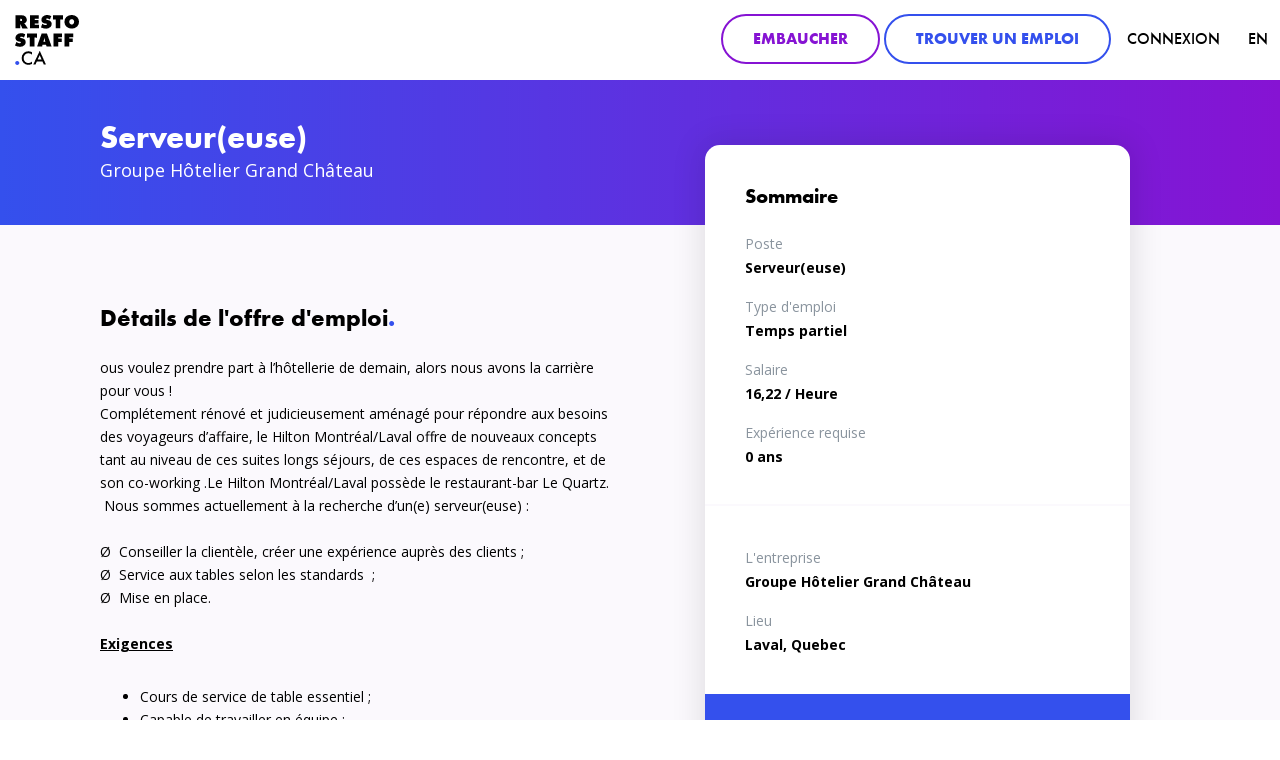

--- FILE ---
content_type: text/html; charset=utf-8
request_url: https://restostaff.ca/emplois/serveur-serveuse/quebec/laval/groupe-hotelier-grand-chateau-serveureuse-2021-07-14/
body_size: 35668
content:


<!DOCTYPE html>
<html lang="fr">
<head>
    <meta charset="utf-8">
    <meta http-equiv="X-UA-Compatible" content="IE=edge">
    <meta name="viewport" content="width=device-width, height=device-height, initial-scale=1">

    <meta name="author" content="">
    <meta property="og:image" content="/static/img/social-network.png"/>
    <meta name="google-site-verification" content="KGW1gw09mzhdV_34iel9SCz6fElAxw83rG9fsB7kANo" />

    <title>Serveur(euse) | RestoStaff.ca</title>
    
    <meta name="description" content="ous voulez prendre part à l’hôtellerie de demain, alors nous avons la carrière pour vous&amp;nbsp;!
Complétement rénové et judicieusement aménagé pour répondre aux besoins des voyageurs d’affaire, le Hilton Montréal/Laval offre de nouveaux concepts tant au niveau de ces suites longs séjours, de ces es…">

    <link href="/static/css/vendors.css" rel="stylesheet">
    <link rel="stylesheet" href="https://maxcdn.bootstrapcdn.com/bootstrap/3.3.7/css/bootstrap.min.css"
          integrity="sha384-BVYiiSIFeK1dGmJRAkycuHAHRg32OmUcww7on3RYdg4Va+PmSTsz/K68vbdEjh4u" crossorigin="anonymous">
    <link rel="stylesheet" href="https://maxcdn.bootstrapcdn.com/font-awesome/4.7.0/css/font-awesome.min.css">
    <link href="/static/css/main.css" rel="stylesheet">
    


    
    <link rel="icon" href="/static/img/favicon.png">
    <link rel="apple-touch-icon" href="/static/img/touch-icon.png">
    <script src="https://use.typekit.net/wma7wnr.js"></script>
    <script src='https://www.google.com/recaptcha/api.js'></script>
    <script>try {
        Typekit.load({async: true});
    } catch (e) {
    }</script>
    
    <link rel="icon" href="/static/img/favicon.png">
    <link rel="apple-touch-icon" href="/static/img/touch-icon.png">

    <!--[if lt IE 9]>
        <script src="https://oss.maxcdn.com/html5shiv/3.7.2/html5shiv.min.js"></script>
        <script src="https://oss.maxcdn.com/respond/1.4.2/respond.min.js"></script>

        <![endif]-->

    
    <meta property="og:type" content="website"/>
    <meta property="og:url" content="/emplois/serveur-serveuse/quebec/laval/groupe-hotelier-grand-chateau-serveureuse-2021-07-14/"/>
    <meta property="og:title" content="Serveur(euse)"/>
    <meta property="og:description" content="ous voulez prendre part à l’hôtellerie de demain, alors nous avons la carrière pour vous&amp;nbsp;!
Complétement rénové et judicieusement aménagé pour répondre aux besoins des voyageurs d’affaire, le Hilton Montréal/Laval offre de nouveaux concepts tant au niveau de ces suites longs séjours, de ces es…"/>
    <meta property="og:image" content="/static/img/social-network.png"/>

</head>
<body id="" class="" ontouchstart="">





    

<header>
    <nav class="navbar navbar-default">
        <div class="container-fluid">
            <div class="navbar-header">
                <button type="button" class="navbar-toggle collapsed" data-toggle="collapse"
                        data-target="#navbar-collapse" aria-expanded="false">
                    <span class="icon-bar"></span>
                    <span class="icon-bar"></span>
                    <span class="icon-bar"></span>
                </button>
                <a class="logo navbar-brand" href="/">
                    <svg xmlns="http://www.w3.org/2000/svg" viewBox="0 0 45.62 35.8"><defs><style>.cls-1{fill:#3450ed;}</style></defs><title>Fichier 2</title><g id="Calque_2" data-name="Calque 2"><g id="Calque_1-2" data-name="Calque 1"><path d="M.42,9.55V.21H4.64a3.72,3.72,0,0,1,2.86,1,3.09,3.09,0,0,1,.88,2.3,2.52,2.52,0,0,1-.52,1.67,2.23,2.23,0,0,1-1.29.74V6a1.31,1.31,0,0,1,.49.43l2.1,3.15H5.25L3.91,6.82a1.51,1.51,0,0,1-.13-.29l-.06,0v3ZM3.73,4.37h.39a1.11,1.11,0,0,0,.71-.21.74.74,0,0,0,.24-.57A.84.84,0,0,0,4.89,3a.74.74,0,0,0-.57-.25H3.73Z"/><path d="M10.72,9.55V.21H17V2.77H14.11v.87h2.65V6.09H14.11V7h3V9.55Z"/><path d="M24.9,3.19A3.62,3.62,0,0,0,23,2.49a1.11,1.11,0,0,0-.64.17.38.38,0,0,0-.17.34c0,.2,0,.38.55.49l1.08.24a3.15,3.15,0,0,1,1.6.8,2.49,2.49,0,0,1,.71,1.85,3,3,0,0,1-.84,2.2A4.4,4.4,0,0,1,22,9.76,7.76,7.76,0,0,1,18.8,9l-.31-.13,1-2.63.36.28a3.29,3.29,0,0,0,1.89.69,1.16,1.16,0,0,0,.73-.17.5.5,0,0,0,.18-.42.45.45,0,0,0-.11-.32,1.27,1.27,0,0,0-.64-.22L21.1,6a2.82,2.82,0,0,1-1.62-.8,2.33,2.33,0,0,1-.67-1.72,3,3,0,0,1,.91-2.23A4.35,4.35,0,0,1,23,0a5.28,5.28,0,0,1,2.84.81Z"/><path d="M29,9.55V3.17l-1.9.08v-3h7.14v3l-1.9-.08V9.55Z"/><path d="M44.31,8.26a5.77,5.77,0,0,1-7.76,0,4.76,4.76,0,0,1-1.3-3.39,4.76,4.76,0,0,1,1.3-3.38,5.77,5.77,0,0,1,7.76,0,4.76,4.76,0,0,1,1.3,3.38A4.76,4.76,0,0,1,44.31,8.26Zm-5.1-4.78a2.1,2.1,0,0,0-.53,1.4,2,2,0,0,0,.53,1.39,1.8,1.8,0,0,0,2.44,0,2,2,0,0,0,.53-1.39,1.9,1.9,0,0,0-.53-1.4A1.69,1.69,0,0,0,40.43,3,1.62,1.62,0,0,0,39.22,3.49Z"/><path d="M6.4,16.18a3.62,3.62,0,0,0-1.91-.7,1.11,1.11,0,0,0-.64.17.38.38,0,0,0-.17.34c0,.2,0,.38.55.49l1.08.24a3.15,3.15,0,0,1,1.6.8,2.49,2.49,0,0,1,.71,1.85,3,3,0,0,1-.84,2.2,4.4,4.4,0,0,1-3.29,1.19A7.76,7.76,0,0,1,.31,22L0,21.9l1-2.63.36.28a3.29,3.29,0,0,0,1.89.69A1.16,1.16,0,0,0,4,20.06a.5.5,0,0,0,.18-.42.45.45,0,0,0-.11-.32,1.27,1.27,0,0,0-.64-.22l-.83-.15A2.82,2.82,0,0,1,1,18.14a2.33,2.33,0,0,1-.67-1.72,3,3,0,0,1,.91-2.23A4.35,4.35,0,0,1,4.47,13a5.28,5.28,0,0,1,2.84.81Z"/><path d="M10.49,22.54V16.15l-1.9.08v-3h7.14v3l-1.9-.08v6.39Z"/><path d="M19.59,21.38l-.25,1.16H15.75L19,13.2h3.75l3.33,9.34h-3.6l-.31-1.16ZM21,16.32h-.13a4.87,4.87,0,0,1-.15,1.05l-.46,1.79h1.36l-.43-1.79A10.33,10.33,0,0,1,21,16.32Z"/><path d="M27.36,22.54V13.2h6.23v2.66H30.75v1h2.49v2.47H30.75v3.26Z"/><path d="M35.29,22.54V13.2h6.23v2.66H38.68v1h2.49v2.47H38.68v3.26Z"/><path class="cls-1" d="M.59,35.36a1.42,1.42,0,0,1,0-2,1.42,1.42,0,0,1,1-.43,1.47,1.47,0,0,1,1,.45,1.46,1.46,0,0,1,0,2,1.44,1.44,0,0,1-1,.43A1.42,1.42,0,0,1,.59,35.36Z"/><path d="M12.11,28.37a3.64,3.64,0,0,0-2.54-1,3.34,3.34,0,0,0-3.4,3.56,3.37,3.37,0,0,0,3.42,3.5,3.71,3.71,0,0,0,2.52-1.08V35a5.1,5.1,0,0,1-2.56.7,4.68,4.68,0,0,1-3.31-1.29,4.58,4.58,0,0,1-1.5-3.53,4.89,4.89,0,0,1,1.5-3.66A4.63,4.63,0,0,1,9.62,26a4.44,4.44,0,0,1,2.49.67Z"/><path d="M19.58,33.28h-4l-1,2.25H13l4.65-9.89,4.43,9.89H20.56ZM19,31.93l-1.39-3.17-1.44,3.17Z"/></g></g></svg>
                </a>
            </div>

            <div id="navbar-collapse" class="collapse navbar-collapse nav-primary-group">
                <ul class="nav navbar-nav navbar-right">

                    
                        <li class="navbar-btn hidden-xs hidden-sm">

                            <a href="/dashboard/signup/employer/"
                               class="btn btn-secondary-outline emp-counter">Embaucher</a>
                        </li>
                        <li class="navbar-btn hidden-xs hidden-sm">

                            <a href="/signup/candidate"
                               class="btn btn-primary-outline emp-counter">Trouver un emploi</a>
                        </li>
                        


                    
                    
                    
                        <li class="d5 title-text-normal"><a href="#" type="button" data-toggle="modal"
                                                            data-target="#modal-login">Connexion</a></li>
                    

                    
                        
                        
                            
                        
                        
                            
                        
                    
                        
                        
                            
                        
                        
                            
                                <li class="d5 title-text-normal">
                                    <a href="/en/jobs/waiter-waitress/quebec/laval/groupe-hotelier-grand-chateau-serveureuse-2021-07-14/" title="Changer de langue: en">EN</a>
                                </li>
                            
                        
                    

                    
                        <li class="navbar-btn hidden-md hidden-lg">
                            <a href="/dashboard/signup/employer/"
                               class="btn btn-secondary-outline emp-counter">Embaucher</a>
                        </li>
                        <li class="navbar-btn hidden-md hidden-lg">
                            <a href="/signup/candidate"
                               class="btn btn-primary-outline emp-counter">Trouver un emploi</a>
                        </li>
                    
                </ul>
                <div class="clearfix"></div>
            </div>
        </div>
    </nav>
</header>



    <section class="hero hero-job-posting gradient-left-primary-right-secondary">
        <div class="container-lg">
            <div class="hero-job-posting-inner">
                <div class="text-wrapper">
                    <div class="row">
                        <div class="col-md-6">
                            <h1 class="d2 text-white">Serveur(euse)</h1>
                            <p class="text-white">Groupe Hôtelier Grand Château</p>
                        </div>
                    </div>
                </div>
            </div>
        </div>
    </section>

    <section id="job-posting-content" class="bg-grey-light">
        <div class="container-lg">
            <div class="flex-dbl-row">


                <div class="flex-dbl-col">
                    <div class="text-block-widget">
                        <h2 class="d3 text-black">Détails de l'offre d'emploi<span class="text-primary">.</span></h2>
                        <p>
                            ous voulez prendre part à l’hôtellerie de demain, alors nous avons la carrière pour vous&nbsp;!<br />
Complétement rénové et judicieusement aménagé pour répondre aux besoins des voyageurs d’affaire, le Hilton Montréal/Laval offre de nouveaux concepts tant au niveau de ces suites longs séjours, de ces espaces de rencontre, et de son co-working .Le Hilton Montréal/Laval possède le restaurant-bar Le Quartz. &nbsp;Nous sommes actuellement à la recherche d’un(e) serveur(euse)&nbsp;:<br />
<br />
Ø&nbsp; Conseiller la clientèle, créer une expérience auprès des clients ;<br />
Ø&nbsp; Service aux tables selon les standards &nbsp;;<br />
Ø&nbsp; Mise en place.<br />
<br />
<u><strong>Exigences</strong></u>
<ul>
	<li>Cours de service de table essentiel ;</li>
	<li>Capable de travailler en équipe ;</li>
	<li>Bilingue (français et anglais), présentation soignée ;</li>
	<li>Sens des responsabilités, autonome et dynamique avec le public ;</li>
	<li>Flexibilité dans les horaires, fin de semaine jour et soir ;</li>
	<li>Expérience démontrée (connaissances culinaires) un atout.</li>
</ul>

                        </p>
                    </div>
                    
                </div>

                <div class="flex-dbl-col sidebar-outer-wrapper custom-affix-container">
                    <div class="sidebar-inner-wrapper custom-affix">
                        <div class="side-bar-posting-widget">
                            <div class="side-bar-summary">
                                <h3 class="d4 text-black">Sommaire</h3>

                                <div class="side-bar-text-block">
                                    <span class="text-grey">Poste</span>
                                    <h4 class="text-black">Serveur(euse)</h4>
                                </div>

                                <div class="side-bar-text-block">
                                    <span class="text-grey">Type d'emploi</span>
                                    <h4 class="text-black">Temps partiel</h4>
                                </div>

                                <div class="side-bar-text-block">
                                    <span class="text-grey">Salaire</span>
                                    <h4 class="text-black">
                                        
                                        16,22   / Heure
                                        

                                    </h4>
                                </div>

                                <div class="side-bar-text-block">
                                    <span class="text-grey">Expérience requise</span>
                                    <h4 class="text-black">0 ans</h4>
                                </div>
                            </div>

                            <div class="side-bar-company-info">
                                

                                <div class="side-bar-text-block">
                                    <span class="text-grey">L'entreprise</span>
                                    <h4 class="text-black">Groupe Hôtelier Grand Château</h4>
                                </div>

                                

                                <div class="side-bar-text-block">
                                    <span class="text-grey">Lieu</span>
                                    <h4 class="text-black">Laval, Quebec</h4>
                                </div>
                            </div>

                            
                                <div class="post-button post-button-disabled" id="btn-already-applied"
                                        
                                     style="display: none"
                                        >
                                    <i class="fa fa-check"></i>
                                    Déjà postulé
                                </div>

                                <a class="post-button" href="#" id="btn-post"
                                        
                                        
                                   data-toggle="modal" data-target="#modal-login"
                                        >
                                    Postuler


                                </a>
                            


                        </div>
                    </div>
                </div>
            </div>
        </div>

    </section>

    <a href="/emplois/" class="large-call-to-action-widget">
        <div class="bg-container" style="background-image: url( /static/img/job-single-bottom-img.jpg)"></div>
        <div class="container">
            <div class="text-wrapper-flex">
                <div class="text-wrapper-flex-inner">
                    <h3 class="d3 text-white">Découvrez d’autres offres <br> comme celle-ci.</h3>
                    <button class="btn btn-default-outline">Retour vers la recherche</button>
                    <div class="clearfix"></div>
                </div>
            </div>
        </div>
    </a>

    

<script type="application/ld+json">
{
  "@context": "http://schema.org",
  "@type": "JobPosting",
  "baseSalary": {
    "@type": "MonetaryAmount",
    "currency": "CAD",
    "value": {
      "@type": "QuantitativeValue",
      "minValue": "16,22",
      "maxValue": "16,22",
      "value": "16,22",
      "unitText": "HOUR"
    }
  },
  "jobBenefits": "None",
  "datePosted": "2021-07-14",
  "description": "ous voulez prendre part à l’hôtellerie de demain, alors nous avons la carrière pour vous&nbsp;!
Complétement rénové et judicieusement aménagé pour répondre aux besoins des voyageurs d’affaire, le Hilton Montréal/Laval offre de nouveaux concepts tant au niveau de ces suites longs séjours, de ces espaces de rencontre, et de son co-working .Le Hilton Montréal/Laval possède le restaurant-bar Le Quartz. &nbsp;Nous sommes actuellement à la recherche d’un(e) serveur(euse)&nbsp;:

Ø&nbsp; Conseiller la clientèle, créer une expérience auprès des clients ;
Ø&nbsp; Service aux tables selon les standards &nbsp;;
Ø&nbsp; Mise en place.

Exigences

	Cours de service de table essentiel ;
	Capable de travailler en équipe ;
	Bilingue (français et anglais), présentation soignée ;
	Sens des responsabilités, autonome et dynamique avec le public ;
	Flexibilité dans les horaires, fin de semaine jour et soir ;
	Expérience démontrée (connaissances culinaires) un atout.

",
  "educationRequirements": "None",
  "employmentType": "PART_TIME",
  "experienceRequirements": "0 years",
  "incentiveCompensation": "16,22 maximum salary based on performance",
  "industry": "Restaurant & Hospitality",
  "jobLocation": {
    "@type": "Place",
    "address": {
      "@type": "PostalAddress",
      "addressLocality": "Laval",
      "addressRegion": "Quebec",
      "addressCountry": "CA",
      "streetAddress": "2225 Autoroute des Laurentides"
    }
  },
  "occupationalCategory": "Serveur / Serveuse",
  "qualifications": "Serveur / Serveuse and you need at least 0 years of industry experience",
  "responsibilities": "None",
  "salaryCurrency": "CAD",
  "skills": "Serveur / Serveuse",
  "specialCommitments": "None",
  "title": "Serveur(euse)",
  "hiringOrganization": {
    "@type": "Organization",
    "name": "Groupe Hôtelier Grand Château"
  },
  "validThrough": "2025-10-29",
  "workHours": "PART_TIME"
}
</script>




    

<footer class="section-padding-footer">

    <div class="container">
        <div class="row">
            <div class="col-sm-2 hidden-xs">
                 <div class="logo">
                     <svg xmlns="http://www.w3.org/2000/svg" viewBox="0 0 45.62 35.8"><defs><style>.cls-1{fill:#3450ed;}</style></defs><title>Fichier 2</title><g id="Calque_2" data-name="Calque 2"><g id="Calque_1-2" data-name="Calque 1"><path d="M.42,9.55V.21H4.64a3.72,3.72,0,0,1,2.86,1,3.09,3.09,0,0,1,.88,2.3,2.52,2.52,0,0,1-.52,1.67,2.23,2.23,0,0,1-1.29.74V6a1.31,1.31,0,0,1,.49.43l2.1,3.15H5.25L3.91,6.82a1.51,1.51,0,0,1-.13-.29l-.06,0v3ZM3.73,4.37h.39a1.11,1.11,0,0,0,.71-.21.74.74,0,0,0,.24-.57A.84.84,0,0,0,4.89,3a.74.74,0,0,0-.57-.25H3.73Z"/><path d="M10.72,9.55V.21H17V2.77H14.11v.87h2.65V6.09H14.11V7h3V9.55Z"/><path d="M24.9,3.19A3.62,3.62,0,0,0,23,2.49a1.11,1.11,0,0,0-.64.17.38.38,0,0,0-.17.34c0,.2,0,.38.55.49l1.08.24a3.15,3.15,0,0,1,1.6.8,2.49,2.49,0,0,1,.71,1.85,3,3,0,0,1-.84,2.2A4.4,4.4,0,0,1,22,9.76,7.76,7.76,0,0,1,18.8,9l-.31-.13,1-2.63.36.28a3.29,3.29,0,0,0,1.89.69,1.16,1.16,0,0,0,.73-.17.5.5,0,0,0,.18-.42.45.45,0,0,0-.11-.32,1.27,1.27,0,0,0-.64-.22L21.1,6a2.82,2.82,0,0,1-1.62-.8,2.33,2.33,0,0,1-.67-1.72,3,3,0,0,1,.91-2.23A4.35,4.35,0,0,1,23,0a5.28,5.28,0,0,1,2.84.81Z"/><path d="M29,9.55V3.17l-1.9.08v-3h7.14v3l-1.9-.08V9.55Z"/><path d="M44.31,8.26a5.77,5.77,0,0,1-7.76,0,4.76,4.76,0,0,1-1.3-3.39,4.76,4.76,0,0,1,1.3-3.38,5.77,5.77,0,0,1,7.76,0,4.76,4.76,0,0,1,1.3,3.38A4.76,4.76,0,0,1,44.31,8.26Zm-5.1-4.78a2.1,2.1,0,0,0-.53,1.4,2,2,0,0,0,.53,1.39,1.8,1.8,0,0,0,2.44,0,2,2,0,0,0,.53-1.39,1.9,1.9,0,0,0-.53-1.4A1.69,1.69,0,0,0,40.43,3,1.62,1.62,0,0,0,39.22,3.49Z"/><path d="M6.4,16.18a3.62,3.62,0,0,0-1.91-.7,1.11,1.11,0,0,0-.64.17.38.38,0,0,0-.17.34c0,.2,0,.38.55.49l1.08.24a3.15,3.15,0,0,1,1.6.8,2.49,2.49,0,0,1,.71,1.85,3,3,0,0,1-.84,2.2,4.4,4.4,0,0,1-3.29,1.19A7.76,7.76,0,0,1,.31,22L0,21.9l1-2.63.36.28a3.29,3.29,0,0,0,1.89.69A1.16,1.16,0,0,0,4,20.06a.5.5,0,0,0,.18-.42.45.45,0,0,0-.11-.32,1.27,1.27,0,0,0-.64-.22l-.83-.15A2.82,2.82,0,0,1,1,18.14a2.33,2.33,0,0,1-.67-1.72,3,3,0,0,1,.91-2.23A4.35,4.35,0,0,1,4.47,13a5.28,5.28,0,0,1,2.84.81Z"/><path d="M10.49,22.54V16.15l-1.9.08v-3h7.14v3l-1.9-.08v6.39Z"/><path d="M19.59,21.38l-.25,1.16H15.75L19,13.2h3.75l3.33,9.34h-3.6l-.31-1.16ZM21,16.32h-.13a4.87,4.87,0,0,1-.15,1.05l-.46,1.79h1.36l-.43-1.79A10.33,10.33,0,0,1,21,16.32Z"/><path d="M27.36,22.54V13.2h6.23v2.66H30.75v1h2.49v2.47H30.75v3.26Z"/><path d="M35.29,22.54V13.2h6.23v2.66H38.68v1h2.49v2.47H38.68v3.26Z"/><path class="cls-1" d="M.59,35.36a1.42,1.42,0,0,1,0-2,1.42,1.42,0,0,1,1-.43,1.47,1.47,0,0,1,1,.45,1.46,1.46,0,0,1,0,2,1.44,1.44,0,0,1-1,.43A1.42,1.42,0,0,1,.59,35.36Z"/><path d="M12.11,28.37a3.64,3.64,0,0,0-2.54-1,3.34,3.34,0,0,0-3.4,3.56,3.37,3.37,0,0,0,3.42,3.5,3.71,3.71,0,0,0,2.52-1.08V35a5.1,5.1,0,0,1-2.56.7,4.68,4.68,0,0,1-3.31-1.29,4.58,4.58,0,0,1-1.5-3.53,4.89,4.89,0,0,1,1.5-3.66A4.63,4.63,0,0,1,9.62,26a4.44,4.44,0,0,1,2.49.67Z"/><path d="M19.58,33.28h-4l-1,2.25H13l4.65-9.89,4.43,9.89H20.56ZM19,31.93l-1.39-3.17-1.44,3.17Z"/></g></g></svg>
                 </div>
                <ul class="footer-social">
                    <li>
                        <a href="https://www.facebook.com/restostaff/" target="_blank"><i class="fa fa-facebook-square"></i></a>
                    </li>
                    <li>
                        <a href="//twitter.com/RestostaffCa" target="_blank"><i class="fa fa-twitter-square"></i></a>
                    </li>
                </ul>
            </div>
            <div class="col-sm-2">
                <ul class="footer-nav">
                    <li class="title-text-normal ">
                        
                    </li>
                    <li class="title-text-normal ">
                       
                    </li>
                    <li class="title-text-normal ">
                        
                    </li>

                    <li class="title-text-normal ">
                        
                    </li>

                    


                        
                            <li class="title-text-normal"><a href="#" type="button" data-toggle="modal" data-target="#modal-login">Connexion</a></li>
                        
                </ul>
            </div>
            <div class="col-sm-5">

                <ul class="footer-nav employment">
                    

                    
                            <li>
                                <a href="/emplois/" class="text-black text-bold">Trouver une offres d'emploi</a>
                            </li>
                    
                </ul>
            </div>
            <div class="col-sm-3">
                <p class="copyright">© Droits d'auteur <span id="footer-date"></span> RestoStaff.ca</p>
                <a href="//nixa.ca" target="_blank" class="nixa-widget">
                    <div class="nixa-logo">
                        <img class="nixa-logo-img" src="/static/img/nixa.svg" alt="">
                    </div>
                    
                        <div class="nixa-text">Développement web par Nixa</div>
                    
                </a>
            </div>
            <div class="logo visible-xs">
               <svg xmlns="http://www.w3.org/2000/svg" viewBox="0 0 45.62 35.8"><defs><style>.cls-1{fill:#3450ed;}</style></defs><title>Fichier 2</title><g id="Calque_2" data-name="Calque 2"><g id="Calque_1-2" data-name="Calque 1"><path d="M.42,9.55V.21H4.64a3.72,3.72,0,0,1,2.86,1,3.09,3.09,0,0,1,.88,2.3,2.52,2.52,0,0,1-.52,1.67,2.23,2.23,0,0,1-1.29.74V6a1.31,1.31,0,0,1,.49.43l2.1,3.15H5.25L3.91,6.82a1.51,1.51,0,0,1-.13-.29l-.06,0v3ZM3.73,4.37h.39a1.11,1.11,0,0,0,.71-.21.74.74,0,0,0,.24-.57A.84.84,0,0,0,4.89,3a.74.74,0,0,0-.57-.25H3.73Z"/><path d="M10.72,9.55V.21H17V2.77H14.11v.87h2.65V6.09H14.11V7h3V9.55Z"/><path d="M24.9,3.19A3.62,3.62,0,0,0,23,2.49a1.11,1.11,0,0,0-.64.17.38.38,0,0,0-.17.34c0,.2,0,.38.55.49l1.08.24a3.15,3.15,0,0,1,1.6.8,2.49,2.49,0,0,1,.71,1.85,3,3,0,0,1-.84,2.2A4.4,4.4,0,0,1,22,9.76,7.76,7.76,0,0,1,18.8,9l-.31-.13,1-2.63.36.28a3.29,3.29,0,0,0,1.89.69,1.16,1.16,0,0,0,.73-.17.5.5,0,0,0,.18-.42.45.45,0,0,0-.11-.32,1.27,1.27,0,0,0-.64-.22L21.1,6a2.82,2.82,0,0,1-1.62-.8,2.33,2.33,0,0,1-.67-1.72,3,3,0,0,1,.91-2.23A4.35,4.35,0,0,1,23,0a5.28,5.28,0,0,1,2.84.81Z"/><path d="M29,9.55V3.17l-1.9.08v-3h7.14v3l-1.9-.08V9.55Z"/><path d="M44.31,8.26a5.77,5.77,0,0,1-7.76,0,4.76,4.76,0,0,1-1.3-3.39,4.76,4.76,0,0,1,1.3-3.38,5.77,5.77,0,0,1,7.76,0,4.76,4.76,0,0,1,1.3,3.38A4.76,4.76,0,0,1,44.31,8.26Zm-5.1-4.78a2.1,2.1,0,0,0-.53,1.4,2,2,0,0,0,.53,1.39,1.8,1.8,0,0,0,2.44,0,2,2,0,0,0,.53-1.39,1.9,1.9,0,0,0-.53-1.4A1.69,1.69,0,0,0,40.43,3,1.62,1.62,0,0,0,39.22,3.49Z"/><path d="M6.4,16.18a3.62,3.62,0,0,0-1.91-.7,1.11,1.11,0,0,0-.64.17.38.38,0,0,0-.17.34c0,.2,0,.38.55.49l1.08.24a3.15,3.15,0,0,1,1.6.8,2.49,2.49,0,0,1,.71,1.85,3,3,0,0,1-.84,2.2,4.4,4.4,0,0,1-3.29,1.19A7.76,7.76,0,0,1,.31,22L0,21.9l1-2.63.36.28a3.29,3.29,0,0,0,1.89.69A1.16,1.16,0,0,0,4,20.06a.5.5,0,0,0,.18-.42.45.45,0,0,0-.11-.32,1.27,1.27,0,0,0-.64-.22l-.83-.15A2.82,2.82,0,0,1,1,18.14a2.33,2.33,0,0,1-.67-1.72,3,3,0,0,1,.91-2.23A4.35,4.35,0,0,1,4.47,13a5.28,5.28,0,0,1,2.84.81Z"/><path d="M10.49,22.54V16.15l-1.9.08v-3h7.14v3l-1.9-.08v6.39Z"/><path d="M19.59,21.38l-.25,1.16H15.75L19,13.2h3.75l3.33,9.34h-3.6l-.31-1.16ZM21,16.32h-.13a4.87,4.87,0,0,1-.15,1.05l-.46,1.79h1.36l-.43-1.79A10.33,10.33,0,0,1,21,16.32Z"/><path d="M27.36,22.54V13.2h6.23v2.66H30.75v1h2.49v2.47H30.75v3.26Z"/><path d="M35.29,22.54V13.2h6.23v2.66H38.68v1h2.49v2.47H38.68v3.26Z"/><path class="cls-1" d="M.59,35.36a1.42,1.42,0,0,1,0-2,1.42,1.42,0,0,1,1-.43,1.47,1.47,0,0,1,1,.45,1.46,1.46,0,0,1,0,2,1.44,1.44,0,0,1-1,.43A1.42,1.42,0,0,1,.59,35.36Z"/><path d="M12.11,28.37a3.64,3.64,0,0,0-2.54-1,3.34,3.34,0,0,0-3.4,3.56,3.37,3.37,0,0,0,3.42,3.5,3.71,3.71,0,0,0,2.52-1.08V35a5.1,5.1,0,0,1-2.56.7,4.68,4.68,0,0,1-3.31-1.29,4.58,4.58,0,0,1-1.5-3.53,4.89,4.89,0,0,1,1.5-3.66A4.63,4.63,0,0,1,9.62,26a4.44,4.44,0,0,1,2.49.67Z"/><path d="M19.58,33.28h-4l-1,2.25H13l4.65-9.89,4.43,9.89H20.56ZM19,31.93l-1.39-3.17-1.44,3.17Z"/></g></g></svg>
            </div>
        </div>
    </div>
</footer>



<!-- Modal -->
<div class="modal fade" id="upgradeSubscriptionModal" tabindex="-1" role="dialog"
     aria-labelledby="upgradeSubscriptionModalLabel"
     aria-hidden="true">
    <div class="modal-dialog" role="document">
        <div class="modal-content card card-white card-dashboard">
            <div class="modal-body card-dashboard-body modal-bottom bg-grey-light">
                <h3 class="d5">Limite d'offres atteinte</h3>
                <p>Vous avez atteint le nombre limite d'offres pouvant être publiée avec votre abonnement courant. Pour publier plus d'offres, veuillez modifier votre abonnement pour un abonnement supérieur. </p>
            </div>
            <div class="modal-footer modal-footer-plain card-dashboard-footer">
                <button type="button" class="card-dashboard-footer-btn"
                        data-dismiss="modal">Annuler</button>
                <a href="/dashboard/subscription/" type="button"
                   class="card-dashboard-footer-btn">
                    Modifier mon abonnement</a>
            </div>
        </div>
        <div class="widget-loading" style="display: none;">
            <div class="widget-icon">
                <i class="fa fa-refresh fa-spin fa-2x fa-fw"></i>
            </div>
        </div>
    </div>
</div>

<script>
    document.getElementById('footer-date').innerHTML = new Date().getFullYear();
</script>


<script type="text/javascript" src="/jsi18n/"></script>
<script
        src="https://code.jquery.com/jquery-3.2.1.min.js"
        integrity="sha256-hwg4gsxgFZhOsEEamdOYGBf13FyQuiTwlAQgxVSNgt4="
        crossorigin="anonymous"></script>

<script src="https://maxcdn.bootstrapcdn.com/bootstrap/3.3.7/js/bootstrap.min.js"></script>
<script>
    // JQUERY NO CONFLICT
    var yl = yl || {};
    if (yl.jQuery === undefined) {
        if (typeof django !== 'undefined' && typeof django.jQuery !== 'undefined') {
            yl.jQuery = django.jQuery;
        } else if (typeof $ !== 'undefined') {
            yl.jQuery = $;
        }
    }
    var job_add_view_url = "/emplois/jobs_add_view/";
</script>




    
    
        <script src="/static/js/jquery.custom-file-input.js"></script>
        <script src="/static/js/app.min.js"></script>
    
    <script src="/static/src/tools/notify.min.js"></script>
    <script src="/static/jobs/js/app.min.js"></script>

    
        
        
            

<!-- Modal -->
<div id="modal-login" class="modal fade" role="dialog">
    


<div class="modal-dialog modal-xl">
    <!-- Modal content-->
    <div class="modal-content modal-login">
        <div class="modal-dual">
            
                <button type="button" class="modal-close" data-dismiss="modal">
                    <i class="fa fa-close" aria-hidden="true"></i>
                </button>
            
            <div class="modal-main">
                <div class="modal-main-upper">
                    <h4 class="d4 modal-title">Inscrivez-vous gratuitement!</h4>
                    <p><p>C'est gratuit! Rejoignez Restostaff.ca, le plus grand portail de recrutement en restauration &amp; hôtellerie.</p>
</p>
                </div>
                <div class="modal-main-lower">
                    <h4 class="d4 modal-title text-center text-grey-dark">
                        Je suis un...</h4>
                    <div class="row">
                        <div class="col-xxs-12 col-xs-6">
                            <a href="/signup/candidate" class="card user-type card-employee-alt">
                                <div class="card-employee-bg filter-3">
                                    <div class=""
                                         style="background-image: url('/static/img/jobs/job-cook.jpg')"></div>
                                </div>
                                <h3 class="d4 text-white card-employee-alt-title">Candidat</h3>
                            </a>
                        </div>
                        <div class="col-xxs-12 col-xs-6">
                            <a href="/dashboard/signup/employer/" class="card user-type card-employee-alt">
                                <div class="card-employee-bg filter-1">
                                    <div class=""
                                     style="background-image: url('/static/img/jobs/job-manager.jpg')"></div>
                                </div>
                                <h3 class="d4 text-white card-employee-alt-title">Recruteur</h3>
                            </a>
                        </div>
                    </div>
                </div>
            </div>
            <div class="modal-sidebar">
                <div class="modal-sidebar-upper">
                    <h4 class="d4 modal-title">Connexion</h4>
                    <p>Si vous avez déjà un compte, veuillez remplir ces champs pour vous connecter.</p>
                </div>
                <div class="modal-sidebar-middle">
                    <div class="form-default">
                        
                            
<div id="nixa-login-container">
    

<form class="form-signin" action="/login/ajax/?next=/emplois/serveur-serveuse/quebec/laval/groupe-hotelier-grand-chateau-serveureuse-2021-07-14/" method="post" id="nixa-login-form" novalidate>
    <input type='hidden' name='csrfmiddlewaretoken' value='L7sj3Nm3tVnBFI9uBEulRTka3LIzktlG' />
    

    <div class="form-group">
        <label for="id_username">Courriel</label>
        <input class="form-control" id="id_username" maxlength="254" name="username" placeholder="Courriel" type="text" />
        
    </div>

    <div class="form-group">
        <label for="id_password">Mot de passe</label>
        <input class="form-control" id="id_password" name="password" placeholder="Mot de passe" type="password" />
        
    </div>
    <div class="checkbox">
        <div class="checkbox-custom">
            <input id="id_remember_me" name="remember_me" type="checkbox" />
            <label for="id_remember_me">Se Souvenir de moi</label>
        </div>
    </div>

    
    <button class="btn btn-primary btn-block btn-login-submit" type="submit">Connexion</button>
</form>
<script type="text/javascript" src="https://www.google.com/recaptcha/api.js?hl=fr"></script>

</div>
                            <script src="/static/nixa_login/js/nixa_login.min.js"></script>
                        
                    <a class="forgot-pass margin-top-sm" href="/password/reset/send/" >Vous avez oublié votre mot de passe?</a>
                    </div>
                </div>
            </div>
        </div>
    </div>
</div>
</div>
        
        

<!-- Modal -->
<div class="modal fade" id="modal-apply" tabindex="-1" role="dialog" aria-labelledby="modal-apply"
     aria-hidden="true">
    <div class="modal-dialog" role="document">
        <div class="modal-content card card-white card-dashboard">
            <div class="modal-body card-dashboard-body">
                <button type="button" class="card-dashboard-body-action" data-dismiss="modal">
                    <i class="fa fa-close" aria-hidden="true"></i>
                </button>
                <h2 id="promoteOfferModalLabel" class="d5 card-dashboard-body-title dashboard-margin-bottom-sm">
                    Voulez-vous postuler avec ces informations?</h2>
                <p>Votre demande sera envoyé directement à l'entreprise qui a publié l'offre. Validez les informations suivantes, qui seront joint à votre demande.</p>
            </div>
            <div class="modal-body card-dashboard-body modal-bottom bg-grey-light">
                
                    <div>
                        <h2 class="d5 card-dashboard-body-title">
                            Votre profil n'est pas complet</h2>
                        <div class="row">

                            <div class="col-sm-12">
                                <p>
                                    <strong>Veuillez renseigner les informations suivantes :</strong>
                                </p>
                                <ul>
                                    
                                </ul>

                            </div>
                        </div>
                    </div>
                
            </div>
            <div class="modal-footer modal-footer-plain card-dashboard-footer">
                
                    <a href="/profile/?next=/emplois/serveur-serveuse/quebec/laval/groupe-hotelier-grand-chateau-serveureuse-2021-07-14/" class="btn card-dashboard-footer-btn">Mettre à jour mes informations</a>
                
            </div>
        </div>
        <div class="widget-loading-alt" style="display: none;">
            <div class="widget-icon">
                <i class="fa fa-refresh fa-spin fa-2x fa-fw"></i>
            </div>
        </div>
    </div>
</div>
        

<!-- Modal -->
<div class="modal fade" id="modal-company-update-profile" tabindex="-1" role="dialog" aria-labelledby="modal-company-update-profile"
     aria-hidden="true">
    <div class="modal-dialog" role="document">
        <div class="modal-content card card-white card-dashboard">
            <div class="modal-body card-dashboard-body">
                <button type="button" class="card-dashboard-body-action" data-dismiss="modal">
                    <i class="fa fa-close" aria-hidden="true"></i>
                </button>
                <h2 id="promoteOfferModalLabel" class="d5 card-dashboard-body-title no-margin">
                    Informations manquantes</h2>
            </div>
            <div class="modal-body card-dashboard-body modal-bottom bg-grey-light">
                    
                        <p>
                        Vous ne pouvez pas publier une offre d'emploi puisque <strong>votre profil n'est pas a jour</strong>.
                        Remplissez tous les champs de votre profil afin de publier une offre d'emploi.
                    
            </div>
            <div class="modal-footer modal-footer-plain card-dashboard-footer">
                <a href="/dashboard/company/?next=/dashboard/new-job-offer/" class="btn card-dashboard-footer-btn">Mettre à jour mes informations</a>
            </div>
        </div>
    </div>
</div>
    
	<!-- cache version 2025-12-08 09:08:59 -->
    </body>
</html>



--- FILE ---
content_type: text/css
request_url: https://restostaff.ca/static/css/main.css
body_size: 160378
content:
@charset "UTF-8";@import url(https://fonts.googleapis.com/css?family=Open+Sans:300,300i,400,400i,600,600i,700,700i,800,800i);.text-primary{color:#3450ed!important}.text-white{color:#fff!important}.text-black{color:#000!important}.text-grey{color:#8a949e!important}.text-grey-dark{color:#424345!important}.bg-primary{background-color:#3450ed!important}.bg-grey{background-color:#8a949e!important}.bg-grey-dark{background-color:#424345!important}.bg-grey-light{background-color:#fbf9fd!important}.bg-white{background-color:#fff!important}.filter-1,.filter-2,.filter-3,.filter-4,.filter-5,.filter-default{position:relative;z-index:0}.filter-1>*,.filter-2>*,.filter-3>*,.filter-4>*,.filter-5>*,.filter-default>*{filter:grayscale(100%);z-index:2}.filter-1:after,.filter-1:before,.filter-1>*,.filter-2:after,.filter-2:before,.filter-2>*,.filter-3:after,.filter-3:before,.filter-3>*,.filter-4:after,.filter-4:before,.filter-4>*,.filter-5:after,.filter-5:before,.filter-5>*,.filter-default:after,.filter-default:before,.filter-default>*{position:absolute;top:0;right:0;bottom:0;left:0;background-size:cover}.filter-1:after,.filter-1:before,.filter-2:after,.filter-2:before,.filter-3:after,.filter-3:before,.filter-4:after,.filter-4:before,.filter-5:after,.filter-5:before,.filter-default:after,.filter-default:before{content:"";display:block}.filter-1:before,.filter-2:before,.filter-3:before,.filter-4:before,.filter-5:before,.filter-default:before{z-index:1}.filter-1:after,.filter-2:after,.filter-3:after,.filter-4:after,.filter-5:after,.filter-default:after{z-index:3}.filter-1>*{opacity:.2}.filter-1:before{background-color:#3450ed}@supports (mix-blend-mode:overlay){.filter-1>*{mix-blend-mode:overlay;opacity:.5}.filter-1:before{background-color:#576090}.filter-1:after{background-color:#46acec;mix-blend-mode:overlay}}.filter-2>*{opacity:.2}.filter-2:before{background-color:#63f4fb}@supports (mix-blend-mode:overlay){.filter-2>*{mix-blend-mode:overlay;opacity:.5}.filter-2:before{background-color:#3450ed}.filter-2:after{background-color:#dc88ff;mix-blend-mode:overlay}}.filter-3>*{opacity:.5}.filter-3:before{background-color:#b900a1}@supports (mix-blend-mode:overlay){.filter-3>*{mix-blend-mode:screen;opacity:.38}.filter-3:before{background-color:#b900a1}.filter-3:after{background-color:#38fff6;mix-blend-mode:overlay}}.filter-4>*{opacity:.2}.filter-4:before{background-color:#46acec}@supports (mix-blend-mode:overlay){.filter-4>*{mix-blend-mode:overlay;opacity:.3}.filter-4:before{background-color:#606894}.filter-4:after{background-color:#46acec;mix-blend-mode:overlay}}.filter-5>*{opacity:.2}.filter-5:before{background-color:#322fff}@supports (mix-blend-mode:overlay){.filter-5>*{mix-blend-mode:overlay;opacity:.3}.filter-5:before{background-color:#606894}.filter-5:after{background-color:#63f4fb;mix-blend-mode:overlay}}.color-pulse{animation:colorPulse 2s linear infinite}.nixa-widget:after,.scroll{animation:scroll 5s infinite linear}.message-widget .message-icon,.message-widget .message-icon *,.scale-in,.widget-loading .widget-icon,.widget-loading-alt .widget-icon{animation-name:scaleIn;animation-duration:1.2s;animation-timing-function:cubic-bezier(.165,.84,.44,1);animation-fill-mode:forwards}@keyframes scroll{0%{background-position:0 0}100%{background-position:0 396px}}@keyframes colorPulse{0%{color:#3450ed}50%{color:#000}100%{color:#3450ed}}@keyframes growIn{0%{color:#3450ed}50%{color:#000}100%{color:#3450ed}}@keyframes scaleIn{0%{transform:scale(0);opacity:0}100%{transform:scale(1);opacity:1}}.section-padding{padding-top:30px;padding-bottom:30px}@media (min-width:768px){.section-padding{padding-top:45px;padding-bottom:45px}}.section-padding-last{padding-top:30px;padding-bottom:60px}@media (min-width:768px){.section-padding-last{padding-top:45px;padding-bottom:90px}}.dashboard-section-padding{padding-top:30px;padding-bottom:30px}@media (min-width:768px){.dashboard-section-padding{padding-top:50px;padding-bottom:50px}}.padding-sm{padding-top:15px;padding-bottom:15px}.padding-md{padding-top:60px;padding-bottom:60px}.padding-lg{padding-top:100px;padding-bottom:100px}.padding-side-sm{padding-left:15px;padding-right:15px}.padding-side-md{padding-left:60px;padding-right:60px}.padding-side-lg{padding-left:100px;padding-right:100px}.padding-top-sm{padding-top:15px}.padding-top-md{padding-top:60px}.padding-top-lg{padding-top:100px}.padding-bottom-sm{padding-bottom:15px}.padding-bottom-md{padding-bottom:60px}.padding-bottom-lg{padding-bottom:100px}.padding-left-sm{padding-left:15px}.padding-left-md{padding-left:60px}.padding-left-lg{padding-left:100px}.padding-right-sm{padding-right:15px}.padding-right-md{padding-right:60px}.padding-right-lg{padding-right:100px}.padding-bottom-zero{padding-bottom:0!important}.margin-sm{margin-top:15px;margin-bottom:15px}.margin-md{margin-top:60px;margin-bottom:60px}.margin-lg{margin-top:100px;margin-bottom:100px}.margin-side-sm{margin-left:15px;margin-right:15px}.margin-side-md{margin-left:60px;margin-right:60px}.margin-side-lg{margin-left:100px;margin-right:100px}.margin-top-sm{margin-top:15px}.margin-top-md{margin-top:60px}.margin-top-lg{margin-top:100px}.margin-bottom-sm{margin-bottom:15px}.margin-bottom-md{margin-bottom:60px}.margin-bottom-lg{margin-bottom:100px}.margin-left-sm{margin-left:15px}.margin-left-md{margin-left:60px}.margin-left-lg{margin-left:100px}.margin-right-sm{margin-right:15px}.margin-right-md{margin-right:60px}.margin-right-lg{margin-right:100px}.dashboard-title-margin-top-sm{margin-top:20px!important}@media (min-width:768px){.dashboard-title-margin-top-sm{margin-top:40px!important}}@media (min-width:1200px){.dashboard-title-margin-top-sm{margin-top:0!important}}.dashboard-margin-bottom-xs{margin-bottom:15px!important}@media (min-width:768px){.dashboard-margin-bottom-xs{margin-bottom:20px!important}}.dashboard-margin-bottom-sm{margin-bottom:20px!important}@media (min-width:768px){.dashboard-margin-bottom-sm{margin-bottom:32px!important}}.dashboard-margin-bottom-md{margin-bottom:35px!important}@media (min-width:768px){.dashboard-margin-bottom-md{margin-bottom:50px!important}}.dashboard-margin-bottom-lg{margin-bottom:40px!important}@media (min-width:768px){.dashboard-margin-bottom-lg{margin-bottom:70px!important}}.no-margin-top{margin-top:0}.no-margin{margin:0!important}@media (min-width:768px){.no-margin-sm{margin:0!important}}@media (min-width:992px){.no-margin-md{margin:0!important}}@media (min-width:1200px){.no-margin-lg{margin:0!important}}.button-margin-bottom-xs{margin-bottom:10px!important}@media (min-width:768px){.button-margin-bottom-xs{margin-bottom:0!important}}hr{margin-top:15px;margin-bottom:15px;border:0;border-top:2px solid #000}.vcenter-parent{display:table;width:100%;height:100%}.vcenter-middle{display:table-cell;vertical-align:middle}.vcenter-top{display:table-cell;vertical-align:top}.vcenter-bottom{display:table-cell;vertical-align:bottom}.valign-center-flex{display:flex;align-items:center}.col-lg-15,.col-md-15,.col-sm-15,.col-xs-15{position:relative;min-height:1px;padding-right:10px;padding-left:10px}.col-xs-15{width:20%;float:left}@media (min-width:768px){.col-sm-15{width:20%;float:left}}@media (min-width:992px){.col-md-15{width:20%;float:left}}@media (min-width:1200px){.col-lg-15{width:20%;float:left}}@media (max-width:479px){.col-xxs-12{width:100%}}.container-sm{max-width:500px;padding-left:15px;padding-right:15px;margin:auto}.row-narrow{margin-left:-7px;margin-right:-7px}.row-narrow [class*=col]{padding-left:7px;padding-right:7px}.row-no-padding{margin:0}.row-no-padding [class*=col-]{padding-left:0!important;padding-right:0!important}.full-height{min-height:100%}.full-width{min-width:100%}@media (min-width:992px){.flex-row-sm{display:flex;align-items:center}.flex-row-sm div[class*=flex-col]{padding-left:30px;padding-right:30px}.flex-row-sm div[class*=flex-col]:first-of-type{padding-left:0}.flex-row-sm div[class*=flex-col]:last-of-type{padding-right:0}.flex-row-sm .flex-col-5{flex-grow:5}.flex-row-sm .flex-col-7{flex-grow:7}.flex-row-sm .flex-col-2{flex-grow:2}}.flex-dbl-row{margin-right:-15px;margin-left:-15px}.flex-dbl-row .flex-dbl-col{padding-right:15px;padding-left:15px}@media (min-width:768px){.flex-dbl-row{display:flex}.flex-dbl-row .flex-dbl-col{width:50%;flex-grow:0;flex-shrink:0}}.d-flex{display:flex}.ma-auto{margin:auto}.body-full{min-height:100vh;display:flex;flex-direction:column}.body-full header{flex-grow:0}.body-full main{flex-grow:1;display:flex;align-items:center;justify-content:center}.body-full footer{flex-grow:0}.list-reset{list-style:none;margin:0;padding:0}.list-inline{list-style:none;margin:0;padding:0;margin:0}.list-inline li{padding:0;display:inline-block}.clearfix:after{content:"";display:table;clear:both}body,html{font-family:"Open Sans",sans-serif;color:#424345;font-size:14px;line-height:1.7;-webkit-font-smoothing:antialiased;-moz-osx-font-smoothing:grayscale}@media (min-width:992px){body,html{font-size:14px}}.d1,.d2,.d3,.d4,.d5,.d6,.job-list-widget .job-list-single .job-list-header .job-list-title,.ui-dialog .ui-dialog-titlebar .ui-dialog-title,h1,h2,h3,h4,h5,h6{font-family:futura-pt-bold,sans-serif;color:#000}.d1:first-child,.d2:first-child,.d3:first-child,.d4:first-child,.d5:first-child,.d6:first-child,.job-list-widget .job-list-single .job-list-header .job-list-title:first-child,.ui-dialog .ui-dialog-titlebar .ui-dialog-title:first-child,h1:first-child,h2:first-child,h3:first-child,h4:first-child,h5:first-child,h6:first-child{margin-top:0}.d1{font-weight:400;font-family:futura-pt-bold,sans-serif;font-size:2.57143rem}.d1-alt{font-size:2.14286rem;font-weight:700;font-family:futura-pt-bold,sans-serif}@media (min-width:992px){.d1-alt{font-size:3.21429rem}}@media (min-width:1200px){.d1-alt{font-size:3.57143rem}}.d2{font-family:futura-pt-bold,sans-serif;font-size:2.28571rem;font-weight:700}.d3{font-family:futura-pt-bold,sans-serif;font-size:1.71429rem;font-weight:700}.d4{font-family:futura-pt-bold,sans-serif;font-size:1.42857rem;font-weight:700}.d5{font-family:futura-pt-bold,sans-serif;font-size:1.28571rem}.d5:not(:last-child){margin-bottom:20px}.d6,.job-list-widget .job-list-single .job-list-header .job-list-title,.ui-dialog .ui-dialog-titlebar .ui-dialog-title{font-family:futura-pt-bold,sans-serif;font-size:1.14286rem}.link{text-transform:capitalize;color:#3450ed;font-weight:700;font-family:futura-pt-bold,sans-serif}.plain{font-size:1rem;font-family:"Open Sans",sans-serif}.link-black{color:#424345;font-weight:700;font-family:futura-pt-bold,sans-serif;text-decoration:underline;cursor:pointer}.link-black:hover{color:#3450ed}*{outline:0}.title-text-normal{font-family:futura-pt,sans-serif;font-weight:400;text-transform:uppercase}.text-uppercase{text-transform:uppercase}.text-capitalize{text-transform:capitalize}.text-notransform{text-transform:none}.text-thin{font-weight:100}.text-normal{font-weight:400}.text-bold{font-family:futura-pt-bold,sans-serif}.text-extrabold{font-weight:900}.text-md{font-size:1.14286rem;margin-bottom:15px}.line-height-sm p{line-height:16px}a:not(.btn){color:#3450ed}a:not(.btn):focus,a:not(.btn):hover{text-decoration:none;color:#8613d3}a:not(.btn):active,a:not(.btn):active:focus{color:#590d8d}.btn,a,button{text-decoration:none;transition:color .6s ease,background .6s ease,box-shadow .6s ease}.btn:focus,a:focus,button:focus{outline:0!important}.btn-base,.btn-default,.btn-default-outline,.btn-grey,.btn-grey-outline,.btn-icon,.btn-primary,.btn-primary-outline,.btn-secondary,.btn-secondary-outline{font-size:14px;font-weight:700;padding:13px 30px;border-width:1px;text-transform:uppercase;border-radius:100px;margin:0;font-family:futura-pt-bold,sans-serif}.btn-base:focus,.btn-base:hover,.btn-default-outline:focus,.btn-default-outline:hover,.btn-default:focus,.btn-default:hover,.btn-grey-outline:focus,.btn-grey-outline:hover,.btn-grey:focus,.btn-grey:hover,.btn-icon:focus,.btn-icon:hover,.btn-primary-outline:focus,.btn-primary-outline:hover,.btn-primary:focus,.btn-primary:hover,.btn-secondary-outline:focus,.btn-secondary-outline:hover,.btn-secondary:focus,.btn-secondary:hover{text-decoration:none}.btn-default{background-color:#fff;border-color:#fff;color:#000;opacity:1;box-shadow:0 0 30px 5px rgba(255,255,255,0);-webkit-backface-visibility:hidden;-moz-backface-visibility:hidden;-webkit-transform:translate3d(0,0,0);-moz-transform:translate3d(0,0,0);-webkit-transition:all .6s ease;-moz-transition:all .6s ease;-o-transition:all .6s ease;transition:all .6s ease}.btn-default:focus,.btn-default:hover{background-color:#fff!important;border-color:#fff;color:#424345;box-shadow:0 0 30px 5px rgba(255,255,255,.2)}.btn-default-outline{background-color:transparent;border-color:#fff;color:#fff;opacity:1;box-shadow:0 0 30px 5px rgba(255,255,255,0);-webkit-backface-visibility:hidden;-moz-backface-visibility:hidden;-webkit-transform:translate3d(0,0,0);-moz-transform:translate3d(0,0,0);-webkit-transition:all .6s ease;-moz-transition:all .6s ease;-o-transition:all .6s ease;transition:all .6s ease}.btn-default-outline:focus,.btn-default-outline:hover{border-color:#fff;color:#fbf9fd;box-shadow:0 0 30px 5px rgba(255,255,255,.2)}.btn-primary{background-color:#3450ed;border-color:#3450ed;color:#fff;opacity:1;box-shadow:0 0 30px 5px rgba(52,80,237,0);-webkit-backface-visibility:hidden;-moz-backface-visibility:hidden;-webkit-transform:translate3d(0,0,0);-moz-transform:translate3d(0,0,0);-webkit-transition:all .6s ease;-moz-transition:all .6s ease;-o-transition:all .6s ease;transition:all .6s ease}.btn-primary:focus,.btn-primary:hover{background-color:#3450ed!important;color:#fff;border-color:#3450ed;box-shadow:0 0 30px 5px rgba(52,80,237,.2);opacity:.8}.btn-grey{background-color:#8a949e;border-color:#8a949e;color:#fff;opacity:1;box-shadow:0 0 30px 5px rgba(138,148,158,0);-webkit-backface-visibility:hidden;-moz-backface-visibility:hidden;-webkit-transform:translate3d(0,0,0);-moz-transform:translate3d(0,0,0);-webkit-transition:all .6s ease;-moz-transition:all .6s ease;-o-transition:all .6s ease;transition:all .6s ease}.btn-grey:focus,.btn-grey:hover{background-color:#8a949e!important;color:#fff;border-color:#8a949e;box-shadow:0 0 30px 5px rgba(138,148,158,.2);opacity:.8}.btn-primary-outline{background-color:transparent;border:2px solid #3450ed;color:#3450ed;box-shadow:0 0 30px 5px rgba(52,80,237,0);transition:color .6s ease,background .6s ease,box-shadow .6s ease}.btn-primary-outline:focus,.btn-primary-outline:hover{background-color:#3450ed!important;border-color:#3450ed;color:#fff!important;box-shadow:0 0 30px 5px rgba(52,80,237,.2)}.btn-grey-outline{background-color:transparent;border:2px solid #8a949e;border-color:#8a949e;color:#8a949e;opacity:1;box-shadow:0 0 30px 5px rgba(138,148,158,0);-webkit-backface-visibility:hidden;-moz-backface-visibility:hidden;-webkit-transform:translate3d(0,0,0);-moz-transform:translate3d(0,0,0);-webkit-transition:all .6s ease;-moz-transition:all .6s ease;-o-transition:all .6s ease;transition:all .6s ease}.btn-grey-outline:focus,.btn-grey-outline:hover{background-color:#8a949e;border-color:#8a949e;color:#fff!important;box-shadow:0 0 30px 5px rgba(138,148,158,.2)}.btn-secondary{background-color:#8613d3;border-color:#8613d3;color:#fff;box-shadow:0 0 30px 5px rgba(134,19,211,0);-webkit-backface-visibility:hidden;-moz-backface-visibility:hidden;-webkit-transform:translate3d(0,0,0);-moz-transform:translate3d(0,0,0);-webkit-transition:all .6s ease;-moz-transition:all .6s ease;-o-transition:all .6s ease;transition:all .6s ease}.btn-secondary:focus,.btn-secondary:hover{opacity:.8;color:#fff;box-shadow:0 0 30px 5px rgba(134,19,211,.2)}.btn-secondary-outline{background-color:transparent;border:2px solid #8613d3;color:#8613d3!important;box-shadow:0 0 30px 5px rgba(134,19,211,0);transition:color .6s ease,background .6s ease,box-shadow .6s ease}.btn-secondary-outline:focus,.btn-secondary-outline:hover{background-color:#8613d3!important;border-color:#8613d3;color:#fff!important;box-shadow:0 0 30px 5px rgba(134,19,211,.2)}.btn-sm-responsive{width:100%;font-size:.78571rem;padding:13px 10px}@media (min-width:768px){.btn-sm-responsive{width:auto;font-size:1rem;padding:13px 30px}}.btn-full{width:100%}.btn-sm{padding:5px 30px}.alert .btn-default,.btn-lg{font-size:17px!important;padding:15px 40px!important}.btn-disabled{pointer-events:none}.btn-card-outline{text-transform:uppercase;margin:0;padding:0;width:50%;display:block;float:left;border:solid 2px #fbf9fd;padding-top:20px;padding-bottom:20px;text-decoration:none;cursor:pointer;border-right:0;background:0 0;-webkit-backface-visibility:hidden;-moz-backface-visibility:hidden;-webkit-transform:translate3d(0,0,0);-moz-transform:translate3d(0,0,0);-webkit-transition:all .6s ease;-moz-transition:all .6s ease;-o-transition:all .6s ease;transition:all .6s ease}.btn-card-outline:first-child{border-left:0}.btn-card-outline:hover{background:#f9f9f9}.btn-icon{position:relative;text-align:left;padding-right:65px}.btn-icon i{font-size:20px;position:absolute;right:30px;top:50%;transform:translateY(-50%)}.btn-action,.card-dashboard .card-dashboard-body .card-dashboard-body-action,.card-radio-container .card-dashboard-radio .card-dashboard-body .card-dashboard-body-action,.modal-dark .modal-close,.modal-default .modal-close,.modal-login .modal-close{border-radius:50%;background:0 0;border:2px solid #8a949e;outline:0;box-shadow:none;height:36px;width:36px;margin-top:-10px;margin-left:5px;text-align:center;color:#8a949e;padding:0}.btn-action i,.card-dashboard .card-dashboard-body .card-dashboard-body-action i,.card-radio-container .card-dashboard-radio .card-dashboard-body .card-dashboard-body-action i,.modal-dark .modal-close i,.modal-default .modal-close i,.modal-login .modal-close i{line-height:26px;font-size:20px}.btn-action:focus,.btn-action:hover,.card-dashboard .card-dashboard-body .card-dashboard-body-action:focus,.card-dashboard .card-dashboard-body .card-dashboard-body-action:hover,.card-radio-container .card-dashboard-radio .card-dashboard-body .card-dashboard-body-action:focus,.card-radio-container .card-dashboard-radio .card-dashboard-body .card-dashboard-body-action:hover,.modal-dark .modal-close:focus,.modal-dark .modal-close:hover,.modal-default .modal-close:focus,.modal-default .modal-close:hover,.modal-login .modal-close:focus,.modal-login .modal-close:hover{background:#3450ed;border-color:#3450ed;color:#fff;box-shadow:0 3px 15px 0 rgba(52,80,237,.6)}.btn-action:active,.btn-action:active:focus,.card-dashboard .card-dashboard-body .card-dashboard-body-action:active,.card-dashboard .card-dashboard-body .card-dashboard-body-action:active:focus,.card-radio-container .card-dashboard-radio .card-dashboard-body .card-dashboard-body-action:active,.card-radio-container .card-dashboard-radio .card-dashboard-body .card-dashboard-body-action:active:focus,.modal-dark .modal-close:active,.modal-dark .modal-close:active:focus,.modal-default .modal-close:active,.modal-default .modal-close:active:focus,.modal-login .modal-close:active,.modal-login .modal-close:active:focus{background:0 0;color:#3450ed;box-shadow:none}div.btn{cursor:default!important}div.btn:hover{box-shadow:none!important;opacity:1!important}.emp-counter{white-space:initial}.emp-counter span{display:inline-block}.form-control{font-size:16px;color:#000}@media (min-width:768px){.form-control{font-size:15px}}.form-group .help-block{font-weight:700;margin-bottom:0;letter-spacing:0}.form-group.has-error .help-block{color:#a94442}.form-default .checkbox-custom,.home-page .select2-container .select2-dropdown .checkbox-custom,.jobs-page .select2-container .select2-dropdown .checkbox-custom{position:relative;text-align:left}.form-default .checkbox-custom label,.home-page .select2-container .select2-dropdown .checkbox-custom label,.jobs-page .select2-container .select2-dropdown .checkbox-custom label{display:inline-block;width:calc(100% - 22px);padding-left:35px}.form-default .checkbox-custom input[type=checkbox],.home-page .select2-container .select2-dropdown .checkbox-custom input[type=checkbox],.jobs-page .select2-container .select2-dropdown .checkbox-custom input[type=checkbox]{visibility:hidden;display:inline}.form-default .checkbox-custom label:after,.form-default .checkbox-custom label:before,.home-page .select2-container .select2-dropdown .checkbox-custom label:after,.home-page .select2-container .select2-dropdown .checkbox-custom label:before,.jobs-page .select2-container .select2-dropdown .checkbox-custom label:after,.jobs-page .select2-container .select2-dropdown .checkbox-custom label:before{content:"";display:block;position:absolute;width:22px;height:22px;line-height:24px;left:0;top:0;cursor:pointer;background-color:#fff;transition:all .5s ease;border-radius:0}.form-default .checkbox-custom label:before,.home-page .select2-container .select2-dropdown .checkbox-custom label:before,.jobs-page .select2-container .select2-dropdown .checkbox-custom label:before{border:2px solid #8a949e}.form-default .checkbox-custom label:after,.home-page .select2-container .select2-dropdown .checkbox-custom label:after,.jobs-page .select2-container .select2-dropdown .checkbox-custom label:after{content:"";font-family:FontAwesome;font-style:normal;font-weight:400;text-decoration:inherit;color:#fff;text-align:center;transform:scale(0);transition:all .3s ease;background-color:transparent}.form-default .checkbox-custom label:active:before,.home-page .select2-container .select2-dropdown .checkbox-custom label:active:before,.jobs-page .select2-container .select2-dropdown .checkbox-custom label:active:before{background-color:#c8ade4}.form-default .checkbox-custom label:hover:before,.home-page .select2-container .select2-dropdown .checkbox-custom label:hover:before,.jobs-page .select2-container .select2-dropdown .checkbox-custom label:hover:before{background-color:#e2d3f0}.form-default .checkbox-custom input[type=checkbox]:checked+label:before,.home-page .select2-container .select2-dropdown .checkbox-custom input[type=checkbox]:checked+label:before,.jobs-page .select2-container .select2-dropdown .checkbox-custom input[type=checkbox]:checked+label:before{background-color:#3450ed;border-color:#3450ed}.form-default .checkbox-custom input[type=checkbox]:checked+label:after,.home-page .select2-container .select2-dropdown .checkbox-custom input[type=checkbox]:checked+label:after,.jobs-page .select2-container .select2-dropdown .checkbox-custom input[type=checkbox]:checked+label:after{transform:scale(1)}.form-default .checkbox-custom input[type=checkbox]:checked+label:active:before,.home-page .select2-container .select2-dropdown .checkbox-custom input[type=checkbox]:checked+label:active:before,.jobs-page .select2-container .select2-dropdown .checkbox-custom input[type=checkbox]:checked+label:active:before{background-color:#0f27ac;border-color:#0f27ac}.form-default .checkbox-custom input[type=checkbox]:checked+label:hover:before,.home-page .select2-container .select2-dropdown .checkbox-custom input[type=checkbox]:checked+label:hover:before,.jobs-page .select2-container .select2-dropdown .checkbox-custom input[type=checkbox]:checked+label:hover:before{background-color:#1332db;border-color:#1332db}@media (min-width:992px){.form-default .checkbox-custom label,.home-page .select2-container .select2-dropdown .checkbox-custom label,.jobs-page .select2-container .select2-dropdown .checkbox-custom label{padding-left:38px}}.form-default .radio-custom,.home-page .select2-container .select2-dropdown .radio-custom,.jobs-page .select2-container .select2-dropdown .radio-custom{position:relative}.form-default .radio-custom input[type=radio],.home-page .select2-container .select2-dropdown .radio-custom input[type=radio],.jobs-page .select2-container .select2-dropdown .radio-custom input[type=radio]{visibility:hidden;display:inline}.form-default .radio-custom label,.home-page .select2-container .select2-dropdown .radio-custom label,.jobs-page .select2-container .select2-dropdown .radio-custom label{display:inline-block;padding-left:5px;padding-right:5px;margin-left:15px}.form-default .radio-custom label:after,.form-default .radio-custom label:before,.home-page .select2-container .select2-dropdown .radio-custom label:after,.home-page .select2-container .select2-dropdown .radio-custom label:before,.jobs-page .select2-container .select2-dropdown .radio-custom label:after,.jobs-page .select2-container .select2-dropdown .radio-custom label:before{content:"";display:block;position:absolute;width:20px;height:20px;left:0;top:2px;cursor:pointer;background-color:#fbf9fd;transition:all .5s ease;border-radius:30px}.form-default .radio-custom label:after,.home-page .select2-container .select2-dropdown .radio-custom label:after,.jobs-page .select2-container .select2-dropdown .radio-custom label:after{content:"";display:block;position:absolute;width:12px;height:12px;left:4px;top:6px;background-color:#3450ed;border-radius:30px;transform:scale(0)}.form-default .radio-custom label:active:before,.home-page .select2-container .select2-dropdown .radio-custom label:active:before,.jobs-page .select2-container .select2-dropdown .radio-custom label:active:before{background-color:#c8ade4}.form-default .radio-custom label:hover:before,.home-page .select2-container .select2-dropdown .radio-custom label:hover:before,.jobs-page .select2-container .select2-dropdown .radio-custom label:hover:before{background-color:#e2d3f0}.form-default .radio-custom input[type=radio]:checked+label:after,.home-page .select2-container .select2-dropdown .radio-custom input[type=radio]:checked+label:after,.jobs-page .select2-container .select2-dropdown .radio-custom input[type=radio]:checked+label:after{transform:scale(1)}@media (min-width:992px){.form-default .radio-custom label,.home-page .select2-container .select2-dropdown .radio-custom label,.jobs-page .select2-container .select2-dropdown .radio-custom label{padding-left:10px}}.form-default .custom-select,.home-page .select2-container .select2-dropdown .custom-select,.jobs-page .select2-container .select2-dropdown .custom-select{position:relative}.form-default .custom-select select,.home-page .select2-container .select2-dropdown .custom-select select,.jobs-page .select2-container .select2-dropdown .custom-select select{-webkit-appearance:none;-moz-appearance:none;appearance:none}.form-default .custom-select:before,.home-page .select2-container .select2-dropdown .custom-select:before,.jobs-page .select2-container .select2-dropdown .custom-select:before{content:"";font-family:FontAwesome;font-style:normal;font-weight:400;text-decoration:inherit;position:absolute;top:-32px;right:0;bottom:0;margin:auto;height:20px;font-size:24px;color:#424345;pointer-events:none}@media (min-width:1200px){.form-default .custom-select:before,.home-page .select2-container .select2-dropdown .custom-select:before,.jobs-page .select2-container .select2-dropdown .custom-select:before{height:25px}}.form-default .custom-select-alt,.home-page .select2-container .select2-dropdown .custom-select-alt,.jobs-page .select2-container .select2-dropdown .custom-select-alt{position:relative}.form-default .custom-select-alt select,.home-page .select2-container .select2-dropdown .custom-select-alt select,.jobs-page .select2-container .select2-dropdown .custom-select-alt select{height:24px!important;padding:0 12px!important;padding-right:20px!important;font-size:14px!important;font-weight:400!important;-webkit-appearance:none;-moz-appearance:none;appearance:none}.form-default .custom-select-alt:after,.form-default .custom-select-alt:before,.home-page .select2-container .select2-dropdown .custom-select-alt:after,.home-page .select2-container .select2-dropdown .custom-select-alt:before,.jobs-page .select2-container .select2-dropdown .custom-select-alt:after,.jobs-page .select2-container .select2-dropdown .custom-select-alt:before{content:"";font-family:FontAwesome;font-style:normal;font-weight:400;text-decoration:inherit;position:absolute;top:0;right:10px;bottom:0;margin:auto;height:20px;line-height:25px;font-size:10px;color:#7c8792;pointer-events:none}.form-default .custom-select-alt:after,.home-page .select2-container .select2-dropdown .custom-select-alt:after,.jobs-page .select2-container .select2-dropdown .custom-select-alt:after{transform:rotate(180deg)}.form-default .form-group,.home-page .select2-container .select2-dropdown .form-group,.jobs-page .select2-container .select2-dropdown .form-group{border:2px solid #8a949e;background-color:#fff;padding:4px 11px 7px;margin-bottom:20px}.form-default .form-group.no-border,.home-page .select2-container .select2-dropdown .form-group.no-border,.jobs-page .select2-container .select2-dropdown .form-group.no-border{border:0;padding:0;margin-bottom:10px;min-height:initial}.form-default .form-group.has-error textarea,.home-page .select2-container .select2-dropdown .form-group.has-error textarea,.jobs-page .select2-container .select2-dropdown .form-group.has-error textarea{box-shadow:none;outline:0}.form-default .form-group .select2-container,.home-page .select2-container .select2-dropdown .form-group .select2-container,.jobs-page .select2-container .select2-dropdown .form-group .select2-container{min-width:0;width:100%!important}.form-default .form-group.form-group-disabled,.home-page .select2-container .select2-dropdown .form-group.form-group-disabled,.jobs-page .select2-container .select2-dropdown .form-group.form-group-disabled{background-color:#fbf9fd;border-color:#d5c0ea}.form-default .form-group.form-group-disabled .control-label,.home-page .select2-container .select2-dropdown .form-group.form-group-disabled .control-label,.jobs-page .select2-container .select2-dropdown .form-group.form-group-disabled .control-label{color:#8a949e}.form-default .form-group.form-group-disabled .form-control,.home-page .select2-container .select2-dropdown .form-group.form-group-disabled .form-control,.jobs-page .select2-container .select2-dropdown .form-group.form-group-disabled .form-control{background-color:#fbf9fd;color:#8a949e}.form-default .form-group .label,.home-page .select2-container .select2-dropdown .form-group .label,.jobs-page .select2-container .select2-dropdown .form-group .label{padding:0}.form-default .form-group .label,.form-default .form-group label,.home-page .select2-container .select2-dropdown .form-group .label,.home-page .select2-container .select2-dropdown .form-group label,.jobs-page .select2-container .select2-dropdown .form-group .label,.jobs-page .select2-container .select2-dropdown .form-group label{width:100%;color:#424345;font-size:10px;text-transform:uppercase;font-weight:700;margin-bottom:0}.form-default .form-group input:not([type=checkbox]):not([type=radio]),.form-default .form-group select,.form-default .form-group textarea,.home-page .select2-container .select2-dropdown .form-group input:not([type=checkbox]):not([type=radio]),.home-page .select2-container .select2-dropdown .form-group select,.home-page .select2-container .select2-dropdown .form-group textarea,.jobs-page .select2-container .select2-dropdown .form-group input:not([type=checkbox]):not([type=radio]),.jobs-page .select2-container .select2-dropdown .form-group select,.jobs-page .select2-container .select2-dropdown .form-group textarea{width:100%;border:none;box-shadow:none;padding:0;font-size:16px;height:23px}.form-default .form-group select,.home-page .select2-container .select2-dropdown .form-group select,.jobs-page .select2-container .select2-dropdown .form-group select{height:22px}.form-default .form-group .checkbox-custom label,.form-default .form-group .radio-custom label,.home-page .select2-container .select2-dropdown .form-group .checkbox-custom label,.home-page .select2-container .select2-dropdown .form-group .radio-custom label,.jobs-page .select2-container .select2-dropdown .form-group .checkbox-custom label,.jobs-page .select2-container .select2-dropdown .form-group .radio-custom label{width:auto;font-size:12px;text-transform:none;font-weight:500;margin-bottom:0}.form-default .form-group .form-btn-text,.home-page .select2-container .select2-dropdown .form-group .form-btn-text,.jobs-page .select2-container .select2-dropdown .form-group .form-btn-text{font-size:16px;background:0 0;padding:0;height:23px;text-align:left;width:100%;overflow:hidden;text-overflow:ellipsis;box-shadow:none;outline:0;border:none;position:relative;padding-right:60px}.form-default .form-group .form-btn-text span,.home-page .select2-container .select2-dropdown .form-group .form-btn-text span,.jobs-page .select2-container .select2-dropdown .form-group .form-btn-text span{position:absolute;top:0;right:0;-webkit-backface-visibility:hidden;-moz-backface-visibility:hidden;-webkit-transform:translate3d(0,0,0);-moz-transform:translate3d(0,0,0);-webkit-transition:all .3s ease;-moz-transition:all .3s ease;-o-transition:all .3s ease;transition:all .3s ease;font-size:12px}.form-default .form-group .form-btn-text:focus,.form-default .form-group .form-btn-text:hover,.home-page .select2-container .select2-dropdown .form-group .form-btn-text:focus,.home-page .select2-container .select2-dropdown .form-group .form-btn-text:hover,.jobs-page .select2-container .select2-dropdown .form-group .form-btn-text:focus,.jobs-page .select2-container .select2-dropdown .form-group .form-btn-text:hover{color:#3450ed}.form-default .form-group .form-btn-text:focus span,.form-default .form-group .form-btn-text:hover span,.home-page .select2-container .select2-dropdown .form-group .form-btn-text:focus span,.home-page .select2-container .select2-dropdown .form-group .form-btn-text:hover span,.jobs-page .select2-container .select2-dropdown .form-group .form-btn-text:focus span,.jobs-page .select2-container .select2-dropdown .form-group .form-btn-text:hover span{color:#3450ed}.form-default .form-group .form-btn-text:active,.form-default .form-group .form-btn-text:active:focus,.home-page .select2-container .select2-dropdown .form-group .form-btn-text:active,.home-page .select2-container .select2-dropdown .form-group .form-btn-text:active:focus,.jobs-page .select2-container .select2-dropdown .form-group .form-btn-text:active,.jobs-page .select2-container .select2-dropdown .form-group .form-btn-text:active:focus{color:#8613d3}.form-default .form-group .form-btn-text:active span,.form-default .form-group .form-btn-text:active:focus span,.home-page .select2-container .select2-dropdown .form-group .form-btn-text:active span,.home-page .select2-container .select2-dropdown .form-group .form-btn-text:active:focus span,.jobs-page .select2-container .select2-dropdown .form-group .form-btn-text:active span,.jobs-page .select2-container .select2-dropdown .form-group .form-btn-text:active:focus span{color:#8613d3}.form-default .form-group .error-list,.form-default .form-group .help-block,.home-page .select2-container .select2-dropdown .form-group .error-list,.home-page .select2-container .select2-dropdown .form-group .help-block,.jobs-page .select2-container .select2-dropdown .form-group .error-list,.jobs-page .select2-container .select2-dropdown .form-group .help-block{list-style-type:none;padding:7px 11px;background-color:#fbf9fd;margin:5px -11px -7px!important;font-size:10px;font-weight:700}.form-default textarea,.home-page .select2-container .select2-dropdown textarea,.jobs-page .select2-container .select2-dropdown textarea{height:80px;resize:none;min-height:130px}.form-default .form-title,.home-page .select2-container .select2-dropdown .form-title,.jobs-page .select2-container .select2-dropdown .form-title{margin-top:0;margin-bottom:25px}.form-default .django-ckeditor-widget,.home-page .select2-container .select2-dropdown .django-ckeditor-widget,.jobs-page .select2-container .select2-dropdown .django-ckeditor-widget{width:100%}.form-default .django-ckeditor-widget .cke,.home-page .select2-container .select2-dropdown .django-ckeditor-widget .cke,.jobs-page .select2-container .select2-dropdown .django-ckeditor-widget .cke{width:100%!important}@media (min-width:768px){.form-default .form-title,.home-page .select2-container .select2-dropdown .form-title,.jobs-page .select2-container .select2-dropdown .form-title{margin-bottom:40px}.form-default .form-group,.home-page .select2-container .select2-dropdown .form-group,.jobs-page .select2-container .select2-dropdown .form-group{margin-bottom:30px;min-height:58px}.form-default .form-group.no-border,.home-page .select2-container .select2-dropdown .form-group.no-border,.jobs-page .select2-container .select2-dropdown .form-group.no-border{margin-bottom:10px;min-height:initial}.form-default .form-group .form-btn-text,.form-default .form-group input:not([type=checkbox]):not([type=radio]),.form-default .form-group select,.form-default .form-group textarea,.home-page .select2-container .select2-dropdown .form-group .form-btn-text,.home-page .select2-container .select2-dropdown .form-group input:not([type=checkbox]):not([type=radio]),.home-page .select2-container .select2-dropdown .form-group select,.home-page .select2-container .select2-dropdown .form-group textarea,.jobs-page .select2-container .select2-dropdown .form-group .form-btn-text,.jobs-page .select2-container .select2-dropdown .form-group input:not([type=checkbox]):not([type=radio]),.jobs-page .select2-container .select2-dropdown .form-group select,.jobs-page .select2-container .select2-dropdown .form-group textarea{font-size:14px}.form-default textarea,.home-page .select2-container .select2-dropdown textarea,.jobs-page .select2-container .select2-dropdown textarea{height:113px}.form-default textarea.textarea-lg,.home-page .select2-container .select2-dropdown textarea.textarea-lg,.jobs-page .select2-container .select2-dropdown textarea.textarea-lg{height:208px}}.form-two-col-lgleft-sm .form-two-col-col,.form-two-col-lgright-md .form-two-col-col,.form-two-col-lgright-sm .form-two-col-col{border-bottom:2px solid #8a949e}.form-two-col-lgleft-sm .form-two-col-col:last-child,.form-two-col-lgright-md .form-two-col-col:last-child,.form-two-col-lgright-sm .form-two-col-col:last-child{border-bottom:none}.form-two-col-lgleft-sm .form-two-col-col:last-child .form-title,.form-two-col-lgright-md .form-two-col-col:last-child .form-title,.form-two-col-lgright-sm .form-two-col-col:last-child .form-title{margin-top:25px}@media (min-width:992px){.form-two-col-lgleft-sm,.form-two-col-lgright-md,.form-two-col-lgright-sm{display:flex;flex-direction:row}.form-two-col-lgleft-sm .form-two-col-col,.form-two-col-lgright-md .form-two-col-col,.form-two-col-lgright-sm .form-two-col-col{flex:1;border-bottom:none;border-right:2px solid #8a949e;padding:0 50px}.form-two-col-lgleft-sm .form-two-col-col:first-child,.form-two-col-lgright-md .form-two-col-col:first-child,.form-two-col-lgright-sm .form-two-col-col:first-child{padding-left:0}.form-two-col-lgleft-sm .form-two-col-col:last-child,.form-two-col-lgright-md .form-two-col-col:last-child,.form-two-col-lgright-sm .form-two-col-col:last-child{padding-right:0;flex:2;border-right:none}.form-two-col-lgleft-sm .form-two-col-col:last-child .form-title,.form-two-col-lgright-md .form-two-col-col:last-child .form-title,.form-two-col-lgright-sm .form-two-col-col:last-child .form-title{margin-top:0}}@media (min-width:768px){.form-two-col-lgleft-sm,.form-two-col-lgright-sm{display:flex;flex-direction:row}.form-two-col-lgleft-sm .form-two-col-col,.form-two-col-lgright-sm .form-two-col-col{flex:1;border-bottom:none;border-right:2px solid #8a949e;padding:0 50px}.form-two-col-lgleft-sm .form-two-col-col:first-child,.form-two-col-lgright-sm .form-two-col-col:first-child{padding-left:0}.form-two-col-lgleft-sm .form-two-col-col:last-child,.form-two-col-lgright-sm .form-two-col-col:last-child{padding-right:0;flex:2;border-right:none}.form-two-col-lgleft-sm .form-two-col-col:last-child .form-title,.form-two-col-lgright-sm .form-two-col-col:last-child .form-title{margin-top:0}}@media (min-width:768px){.form-two-col-lgleft-sm{flex-direction:row-reverse}.form-two-col-lgleft-sm .form-two-col-col{border-right:none;border-left:2px solid #8a949e}.form-two-col-lgleft-sm .form-two-col-col:first-child{padding-left:50px;padding-right:0}.form-two-col-lgleft-sm .form-two-col-col:last-child{padding-left:0;padding-right:50px;flex:2;border-left:none}}.form-btn{margin-top:25px;width:100%}@media (min-width:768px){.form-btn{margin-top:40px;width:auto;min-width:350px;float:right}}.custom-file-input input{width:.1px;height:.1px;opacity:0;overflow:hidden;position:absolute;z-index:-1}.custom-file-input input+label{font-size:14px;width:100%;color:#000;font-weight:700;display:flex;flex-direction:column;justify-content:flex-start;align-items:center;cursor:pointer;position:relative;margin-bottom:0}.custom-file-input input+label .label-title{display:inline-block;padding:10px 20px;border:2px solid #000;flex-shrink:0;flex-grow:0;transition:all .5s ease;text-align:center;width:100%}.custom-file-input input+label span{text-overflow:ellipsis;overflow:hidden;transition:all .5s ease;margin-top:15px;width:100%}@media (min-width:480px){.custom-file-input input+label{flex-direction:row}.custom-file-input input+label .label-title{width:auto}.custom-file-input input+label span{margin-top:0;margin-left:22px;width:auto}}.custom-file-input input+label:hover .label-title,.custom-file-input input:focus+label .label-title{background-color:#f9f9f9}.custom-file-input input+label:hover span,.custom-file-input input:focus+label span{color:#3450ed}.custom-file-input input+label:active .label-title,.custom-file-input input:active+label .label-title{background-color:#fbf9fd}.custom-file-input input+label:active span,.custom-file-input input:active+label span{color:#8613d3}.custom-file-input input:focus+label .label-title{background-color:#f9f9f9}.custom-file-input input+label *{pointer-events:none}.form-file{font-size:12px}.form-file .form-file-path{margin-top:10px}.form-file .form-file-path span{display:block}.form-file .form-file-checkbox.checkbox-custom{margin-top:5px;margin-bottom:15px}.form-file .form-file-checkbox.checkbox-custom label{padding-left:10px;font-size:12px;font-weight:700}.form-file .form-file-checkbox.checkbox-custom label:after,.form-file .form-file-checkbox.checkbox-custom label:before{width:18px;height:18px;font-size:12px}.form-file .form-file-button input{font-size:10px}.form-file span{font-weight:700}.error-list,.errorlist{list-style-type:none;padding:7px 11px;background-color:#ebeef2;font-size:12px;color:#a94442;font-weight:700;border:2px solid #8a949e}input:-webkit-autofill,input:-webkit-autofill:active,input:-webkit-autofill:focus,input:-webkit-autofill:hover{transition:background-color 5000s ease-in-out 0s}.dropdown-multi{margin-bottom:15px}.dropdown-multi.dropdown-form{margin-bottom:30px}.dropdown-multi .btn{width:100%;border:2px solid #8a949e;border-radius:0;text-align:left;padding:16px 10px;color:#000;line-height:24px;background-color:#fff}.dropdown-multi .btn i{font-size:24px;float:right;color:#424345;font-weight:700;position:relative;top:1px}.dropdown-multi .dropdown-menu{border:2px solid #8a949e;border-radius:0;margin-top:-2px;box-shadow:none;width:100%;padding:0;max-height:380px;overflow-y:auto}.dropdown-multi .dropdown-menu label{padding:10px 20px;font-weight:400;width:100%;margin:0;-webkit-backface-visibility:hidden;-moz-backface-visibility:hidden;-webkit-transform:translate3d(0,0,0);-moz-transform:translate3d(0,0,0);-webkit-transition:all .6s ease;-moz-transition:all .6s ease;-o-transition:all .6s ease;transition:all .6s ease}.dropdown-multi .dropdown-menu label:active,.dropdown-multi .dropdown-menu label:focus,.dropdown-multi .dropdown-menu label:hover{cursor:pointer;background-color:#fbf9fd}.dropdown-multi .dropdown-menu input{display:none}.dropdown-multi .dropdown-menu input:checked+label{color:#3450ed;font-weight:700;padding-left:40px}.dropdown-multi .dropdown-menu input:checked+label:before{transform:scale(1);opacity:1}.dropdown-multi .dropdown-menu label:before{content:"";font-family:FontAwesome;font-style:normal;font-weight:400;text-decoration:inherit;-webkit-backface-visibility:hidden;-moz-backface-visibility:hidden;-webkit-transform:translate3d(0,0,0);-moz-transform:translate3d(0,0,0);-webkit-transition:all .6s ease;-moz-transition:all .6s ease;-o-transition:all .6s ease;transition:all .6s ease;color:#3450ed;position:absolute;left:20px;transform:scale(0);display:block;opacity:0}@-webkit-keyframes autofill{to{color:#666;background:0 0}}input:-webkit-autofill{-webkit-animation-name:autofill;-webkit-animation-fill-mode:both}.card-article-featured,.card-article-featured-blogs,.card-dashboard .card-dashboard-body,.card-employment,.card-job-posting,.card-jobs-featured,.card-large-padding,.card-radio-container .card-dashboard-radio .card-dashboard-body{padding:25px 30px}@media (min-width:480px){.card-article-featured,.card-article-featured-blogs,.card-dashboard .card-dashboard-body,.card-employment,.card-job-posting,.card-jobs-featured,.card-large-padding,.card-radio-container .card-dashboard-radio .card-dashboard-body{padding:45px 50px}}@media (min-width:768px){.card-article-featured,.card-article-featured-blogs,.card-dashboard .card-dashboard-body,.card-employment,.card-job-posting,.card-jobs-featured,.card-large-padding,.card-radio-container .card-dashboard-radio .card-dashboard-body{padding:35px 30px}}@media (min-width:1200px){.card-article-featured,.card-article-featured-blogs,.card-dashboard .card-dashboard-body,.card-employment,.card-job-posting,.card-jobs-featured,.card-large-padding,.card-radio-container .card-dashboard-radio .card-dashboard-body{padding:45px 50px}}.card-white{background-color:#fff}.card-primary{background-color:#3450ed}a.card,a.color-bloc,a.dashboard-side-bar-posting-widget,a.side-bar-article-widget,a.side-bar-contact-widget,a.side-bar-posting-widget,a.ui-dialog{color:#424345}a.card:hover,a.color-bloc:hover,a.dashboard-side-bar-posting-widget:hover,a.side-bar-article-widget:hover,a.side-bar-contact-widget:hover,a.side-bar-posting-widget:hover,a.ui-dialog:hover{color:#424345}.card,.color-bloc,.dashboard-side-bar-posting-widget,.side-bar-article-widget,.side-bar-contact-widget,.side-bar-posting-widget,.ui-dialog{border-radius:15px;box-shadow:0 0 30px 5px rgba(0,0,0,.1);overflow:hidden;-webkit-backface-visibility:hidden;-moz-backface-visibility:hidden;-webkit-transform:translate3d(0,0,0);-moz-transform:translate3d(0,0,0);-webkit-transition:all .6s ease;-moz-transition:all .6s ease;-o-transition:all .6s ease;transition:all .6s ease}.card:hover,.color-bloc:hover,.dashboard-side-bar-posting-widget:hover,.side-bar-article-widget:hover,.side-bar-contact-widget:hover,.side-bar-posting-widget:hover,.ui-dialog:hover{text-decoration:none;box-shadow:0 0 30px 10px rgba(0,0,0,.15)}.card .card-header .card-date-stamp,.color-bloc .card-header .card-date-stamp,.dashboard-side-bar-posting-widget .card-header .card-date-stamp,.side-bar-article-widget .card-header .card-date-stamp,.side-bar-contact-widget .card-header .card-date-stamp,.side-bar-posting-widget .card-header .card-date-stamp,.ui-dialog .card-header .card-date-stamp{margin-bottom:5px}.card .card-header .card-date-stamp p,.color-bloc .card-header .card-date-stamp p,.dashboard-side-bar-posting-widget .card-header .card-date-stamp p,.side-bar-article-widget .card-header .card-date-stamp p,.side-bar-contact-widget .card-header .card-date-stamp p,.side-bar-posting-widget .card-header .card-date-stamp p,.ui-dialog .card-header .card-date-stamp p{margin:0;padding:0}.card .card-header h3,.color-bloc .card-header h3,.dashboard-side-bar-posting-widget .card-header h3,.side-bar-article-widget .card-header h3,.side-bar-contact-widget .card-header h3,.side-bar-posting-widget .card-header h3,.ui-dialog .card-header h3{margin-top:0;margin-bottom:18px}.card .card-header p,.color-bloc .card-header p,.dashboard-side-bar-posting-widget .card-header p,.side-bar-article-widget .card-header p,.side-bar-contact-widget .card-header p,.side-bar-posting-widget .card-header p,.ui-dialog .card-header p{margin:0;padding:0}.card .card-body p,.color-bloc .card-body p,.dashboard-side-bar-posting-widget .card-body p,.side-bar-article-widget .card-body p,.side-bar-contact-widget .card-body p,.side-bar-posting-widget .card-body p,.ui-dialog .card-body p{margin:0;padding:0;line-height:1.7}.card-employment,.card-job-posting,.card-jobs-featured{display:block;cursor:pointer;position:relative;margin-bottom:50px;padding-bottom:110px}.card-employment .card-header,.card-job-posting .card-header,.card-jobs-featured .card-header{margin-bottom:40px}.card-employment .card-header .d4,.card-job-posting .card-header .d4,.card-jobs-featured .card-header .d4{color:#000;-webkit-backface-visibility:hidden;-moz-backface-visibility:hidden;-webkit-transform:translate3d(0,0,0);-moz-transform:translate3d(0,0,0);-webkit-transition:all .6s ease;-moz-transition:all .6s ease;-o-transition:all .6s ease;transition:all .6s ease}.card-employment .card-header .card-date-stamp,.card-job-posting .card-header .card-date-stamp,.card-jobs-featured .card-header .card-date-stamp{margin-bottom:21px}.card-employment .card-header .card-date-stamp .card-city,.card-job-posting .card-header .card-date-stamp .card-city,.card-jobs-featured .card-header .card-date-stamp .card-city{float:none}.card-employment .card-header .card-date-stamp .card-date,.card-job-posting .card-header .card-date-stamp .card-date,.card-jobs-featured .card-header .card-date-stamp .card-date{float:none}.card-employment .card-body p,.card-job-posting .card-body p,.card-jobs-featured .card-body p{line-height:2}.card-employment .card-footer,.card-job-posting .card-footer,.card-jobs-featured .card-footer{position:absolute;bottom:-2px;left:0;right:0;text-align:center}.card-employment .card-footer a,.card-job-posting .card-footer a,.card-jobs-featured .card-footer a{text-transform:uppercase;margin:0;padding:0;width:50%;display:block;float:left;border:solid 2px #fbf9fd;padding-top:20px;padding-bottom:20px;text-decoration:none;cursor:pointer;border-right:0;background:0 0;-webkit-backface-visibility:hidden;-moz-backface-visibility:hidden;-webkit-transform:translate3d(0,0,0);-moz-transform:translate3d(0,0,0);-webkit-transition:all .6s ease;-moz-transition:all .6s ease;-o-transition:all .6s ease;transition:all .6s ease}.card-employment .card-footer a:first-child,.card-job-posting .card-footer a:first-child,.card-jobs-featured .card-footer a:first-child{border-left:0}.card-employment .card-footer a:hover,.card-job-posting .card-footer a:hover,.card-jobs-featured .card-footer a:hover{background:#f9f9f9}.card-employment:hover .card-header .d4,.card-job-posting:hover .card-header .d4,.card-jobs-featured:hover .card-header .d4{color:#3450ed}@media (min-width:1200px){.card-employment .card-header,.card-job-posting .card-header,.card-jobs-featured .card-header{margin-bottom:40px}.card-employment .card-header .card-date-stamp .card-city,.card-job-posting .card-header .card-date-stamp .card-city,.card-jobs-featured .card-header .card-date-stamp .card-city{float:left}.card-employment .card-header .card-date-stamp .card-date,.card-job-posting .card-header .card-date-stamp .card-date,.card-jobs-featured .card-header .card-date-stamp .card-date{float:right}}.card-article,.card-artile-blogs{display:block;color:#424345;width:100%;padding:35px 30px;cursor:pointer;margin-bottom:20px}.card-article .card-header h3,.card-artile-blogs .card-header h3{line-height:24px;margin-top:5px}.card-article:focus,.card-artile-blogs:focus{color:#000!important}@media (min-width:992px){.card-article,.card-artile-blogs{height:270px}}@media (min-width:1200px){.card-article,.card-artile-blogs{margin-bottom:50px;padding:40px;height:250px}}@media (min-width:1200px){.card-artile-blogs{height:250px}}.card-article-featured,.card-article-featured-blogs{display:block;cursor:pointer;width:100%;background:#3450ed;position:relative;color:#fff;margin-bottom:20px;z-index:0}.card-article-featured .card-bg,.card-article-featured-blogs .card-bg{position:absolute;left:0;right:0;top:0;bottom:0;width:100%;height:100%;background-size:cover;background-position:center center;mix-blend-mode:screen;opacity:.35;filter:grayscale(100%);z-index:1}.card-article-featured .card-header,.card-article-featured-blogs .card-header{position:relative;z-index:10;margin-bottom:30px}.card-article-featured .card-header .card-date-stamp,.card-article-featured-blogs .card-header .card-date-stamp{margin-bottom:10px}.card-article-featured .card-header h3,.card-article-featured-blogs .card-header h3{color:#fff}.card-article-featured .card-body,.card-article-featured-blogs .card-body{position:relative;z-index:10;margin-bottom:40px}@media (min-width:1200px){.card-article-featured,.card-article-featured-blogs{height:550px;margin-bottom:0}.card-article-featured .card-header,.card-article-featured-blogs .card-header{margin-bottom:30px}.card-article-featured .card-header h3,.card-article-featured-blogs .card-header h3{margin-top:70px}.card-article-featured .card-body,.card-article-featured-blogs .card-body{margin-bottom:130px}}.user-type{padding:30px 28px;display:block;position:relative;cursor:pointer;width:100%;height:100px;transition:color .6s ease,background .6s ease,box-shadow .6s ease}.user-type h3{position:absolute;bottom:0;left:0;right:0;margin:0;z-index:10;padding:17px;font-size:1.46667rem}@media (min-width:480px){.user-type{height:260px}}.card-employee .card-employee-bg,.card-employee-alt .card-employee-bg{position:absolute;top:0;bottom:0;right:0;left:0;background-size:cover;background-position:center center;transform:scale(1);z-index:0;-webkit-backface-visibility:hidden;-moz-backface-visibility:hidden;-webkit-transform:translate3d(0,0,0);-moz-transform:translate3d(0,0,0);-webkit-transition:all .6s ease;-moz-transition:all .6s ease;-o-transition:all .6s ease;transition:all .6s ease}.card-employee-alt:hover .card-employee-bg,.card-employee:hover .card-employee-bg{transform:scale(1.1)}.card-employee-alt{height:200px!important}.card-employee-alt .card-employee-alt-title{border-radius:100px;padding:12px 20px;border:1px solid #fff;right:inherit;max-width:100%;left:10px;bottom:10px}.card-recruter{height:200px;background:#3450ed;box-shadow:0 0 30px 5px rgba(52,80,237,.5);-webkit-backface-visibility:hidden;-moz-backface-visibility:hidden;-webkit-transform:translate3d(0,0,0);-moz-transform:translate3d(0,0,0);-webkit-transition:all .6s ease;-moz-transition:all .6s ease;-o-transition:all .6s ease;transition:all .6s ease}.card-recruter:hover{box-shadow:0 0 50px 8px rgba(52,80,237,.5)}.card-recruter p{position:absolute;top:40%;left:0;right:0;transform:translateY(-50%);line-height:24px;padding:inherit}@media (min-width:480px){.card-recruter{height:260px}}@media (min-width:480px){.card-recruter p{top:50%}}@media (min-width:992px){.jobs-container{display:flex;flex-wrap:wrap;margin:-15px}.jobs-container .jobs-container-cards{margin:15px;width:calc(50% - 30px)}.jobs-container .jobs-container-cards .card,.jobs-container .jobs-container-cards .color-bloc,.jobs-container .jobs-container-cards .dashboard-side-bar-posting-widget,.jobs-container .jobs-container-cards .side-bar-article-widget,.jobs-container .jobs-container-cards .side-bar-contact-widget,.jobs-container .jobs-container-cards .side-bar-posting-widget,.jobs-container .jobs-container-cards .ui-dialog{min-height:100%;margin-bottom:0}}@media (min-width:1200px){.jobs-container .jobs-container-cards{width:calc(33% - 30px)}}.card-job-posting{position:relative;overflow:unset;padding:0;display:flex;flex-direction:row;justify-content:space-between;margin-bottom:0}.card-job-posting .card-header{padding:15px;margin-bottom:0;width:100%;text-align:left}.card-job-posting .card-header .d4{font-size:16px;margin-bottom:5px;min-height:34px}.card-job-posting .card-header .card-author{font-weight:700}.card-job-posting .card-header .card-date-stamp{margin:0}.card-job-posting .card-header .card-date-stamp .card-date{float:none;font-size:10px;font-weight:700;text-transform:uppercase;color:#8a949e}.card-job-posting .card-logo{display:flex;align-items:center;padding:15px;width:110px;min-height:130px;justify-content:center}.card-job-posting .card-logo .card-logo-image{max-width:100%;max-height:40px}.card-job-posting .card-logo i{color:#3450ed;width:70px;height:70px;text-align:center;font-size:28px;background-color:#fbf9fd;line-height:70px;border-radius:100px}.card-job-posting .card-footer{position:static;display:flex;flex-direction:row}.card-job-posting .card-footer .link{width:100%;height:50%;display:flex;align-items:center;justify-content:center;padding:20px;white-space:nowrap;border-bottom:none;text-transform:uppercase}.card-job-posting .card-footer .link i{margin-right:5px}.card-job-posting .card-footer.card-footer-single .link{height:100%}@media (min-width:768px){.card-job-posting{flex-direction:row}.card-job-posting .card-header{padding:15px 30px 15px 0;text-align:left}.card-job-posting .card-logo{padding:15px;width:200px}.card-job-posting .card-logo .card-logo-image{max-height:none}.card-job-posting .card-footer{flex-direction:column}.card-job-posting .card-footer .link:first-child{border:none;border-left:2px solid #fbf9fd;border-bottom:1px solid #fbf9fd}.card-job-posting .card-footer .link:last-child{border:none;border-top:1px solid #fbf9fd;border-left:2px solid #fbf9fd}.card-job-posting .card-footer.card-footer-single .link{border-top:none}}.card-dashboard,.card-radio-container .card-dashboard-radio{display:flex;flex-direction:column}.card-dashboard.unflexed,.card-radio-container .unflexed.card-dashboard-radio{display:block}.card-dashboard.card-dashboard-noflow,.card-radio-container .card-dashboard-noflow.card-dashboard-radio{overflow:initial}.card-dashboard .card-dashboard-header,.card-radio-container .card-dashboard-radio .card-dashboard-header{background-color:#f9f9f9;width:100%;min-height:70px;display:flex;align-items:center;color:#000;padding:20px 20px;border-radius:15px 15px 0 0}.card-dashboard .card-dashboard-header.card-dashboard-header-stretch,.card-radio-container .card-dashboard-radio .card-dashboard-header.card-dashboard-header-stretch{display:block;justify-content:space-between}.card-dashboard .card-dashboard-header.card-dashboard-header-stretch .card-dashboard-header-title,.card-radio-container .card-dashboard-radio .card-dashboard-header.card-dashboard-header-stretch .card-dashboard-header-title{margin-top:15px;margin-bottom:15px}.card-dashboard .card-dashboard-header.card-dashboard-header-stretch .buttons-left .btn:first-child,.card-radio-container .card-dashboard-radio .card-dashboard-header.card-dashboard-header-stretch .buttons-left .btn:first-child{margin-right:10px}.card-dashboard .card-dashboard-header.card-dashboard-header-stretch .btn,.card-radio-container .card-dashboard-radio .card-dashboard-header.card-dashboard-header-stretch .btn{width:100%}.card-dashboard .card-dashboard-header .card-dashboard-header-back,.card-radio-container .card-dashboard-radio .card-dashboard-header .card-dashboard-header-back{font-size:20px}.card-dashboard .card-dashboard-header .card-dashboard-header-back i,.card-radio-container .card-dashboard-radio .card-dashboard-header .card-dashboard-header-back i{font-size:35px;vertical-align:bottom;margin-right:10px}.card-dashboard .card-dashboard-header .card-dashboard-header-title,.card-radio-container .card-dashboard-radio .card-dashboard-header .card-dashboard-header-title{margin:0;font-size:1.28571rem;font-family:futura-pt-bold,sans-serif;font-weight:700}.card-dashboard .card-dashboard-header .card-dashboard-header-title.last,.card-radio-container .card-dashboard-radio .card-dashboard-header .card-dashboard-header-title.last{margin-left:auto}.card-dashboard .card-dashboard-header .card-dashboard-header-title.last span,.card-radio-container .card-dashboard-radio .card-dashboard-header .card-dashboard-header-title.last span{margin-right:15px}.card-dashboard .card-dashboard-header .card-dashboard-header-number,.card-radio-container .card-dashboard-radio .card-dashboard-header .card-dashboard-header-number{font-size:2.42857rem;margin-right:30px;font-family:futura-pt-bold,sans-serif;font-weight:700}.card-dashboard .card-dashboard-body,.card-radio-container .card-dashboard-radio .card-dashboard-body{position:relative;flex-grow:1}.card-dashboard .card-dashboard-body img,.card-radio-container .card-dashboard-radio .card-dashboard-body img{max-width:100%}.card-dashboard .card-dashboard-body p,.card-radio-container .card-dashboard-radio .card-dashboard-body p{margin-bottom:15px}.card-dashboard .card-dashboard-body p:last-child,.card-radio-container .card-dashboard-radio .card-dashboard-body p:last-child{margin-bottom:0}.card-dashboard .card-dashboard-body .card-dashboard-body-title,.card-radio-container .card-dashboard-radio .card-dashboard-body .card-dashboard-body-title{margin:0;margin-bottom:15px;color:#000}.card-dashboard .card-dashboard-body .card-dashboard-body-title.card-dashboard-body-title-lg,.card-radio-container .card-dashboard-radio .card-dashboard-body .card-dashboard-body-title.card-dashboard-body-title-lg{font-size:1.71429rem}.card-dashboard .card-dashboard-body .card-dashboard-body-subtitle,.card-radio-container .card-dashboard-radio .card-dashboard-body .card-dashboard-body-subtitle{font-size:1rem;font-weight:700;margin:0;margin-bottom:15px}.card-dashboard .card-dashboard-body .card-dashboard-body-action,.card-radio-container .card-dashboard-radio .card-dashboard-body .card-dashboard-body-action{float:right;margin-right:-13px;margin-top:-7px}.card-dashboard .card-dashboard-cta,.card-radio-container .card-dashboard-radio .card-dashboard-cta{display:flex;align-items:center;padding:0;flex-direction:column}.card-dashboard .card-dashboard-cta .card-dashboard-cta-item,.card-radio-container .card-dashboard-radio .card-dashboard-cta .card-dashboard-cta-item{display:flex;align-items:center;padding:15px;width:100%;justify-content:center}.card-dashboard .card-dashboard-cta .card-dashboard-cta-item .card-dashboard-cta-icon i,.card-radio-container .card-dashboard-radio .card-dashboard-cta .card-dashboard-cta-item .card-dashboard-cta-icon i{font-size:40px}.card-dashboard .card-dashboard-cta .card-dashboard-cta-item .card-dashboard-cta-title,.card-radio-container .card-dashboard-radio .card-dashboard-cta .card-dashboard-cta-item .card-dashboard-cta-title{padding-left:20px;font-size:20px}.card-dashboard .card-dashboard-cta .card-dashboard-cta-item .card-dashboard-cta-sub,.card-radio-container .card-dashboard-radio .card-dashboard-cta .card-dashboard-cta-item .card-dashboard-cta-sub{display:flex;flex-direction:column;justify-content:center}.card-dashboard .card-dashboard-cta .card-dashboard-cta-item:nth-child(2),.card-radio-container .card-dashboard-radio .card-dashboard-cta .card-dashboard-cta-item:nth-child(2){padding-top:0}.card-dashboard .card-dashboard-cta .card-dashboard-cta-item:last-child,.card-radio-container .card-dashboard-radio .card-dashboard-cta .card-dashboard-cta-item:last-child{flex:0;background:#6378f1;margin-right:0}.card-dashboard .card-dashboard-cta .card-dashboard-cta-item:last-child .card-dashboard-cta-title,.card-radio-container .card-dashboard-radio .card-dashboard-cta .card-dashboard-cta-item:last-child .card-dashboard-cta-title{padding-right:0}.card-dashboard .card-dashboard-footer,.card-radio-container .card-dashboard-radio .card-dashboard-footer{display:flex;flex-wrap:wrap;width:100%;align-self:flex-end}.card-dashboard .card-dashboard-footer .card-dashboard-footer-btn,.card-radio-container .card-dashboard-radio .card-dashboard-footer .card-dashboard-footer-btn{border-radius:0;font-size:1.14286rem;font-weight:700;text-align:center;text-transform:none;color:#3450ed;border:none;border-top:2px solid #fbf9fd;background-color:#fff;min-height:60px;padding:20px;width:100%}.card-dashboard .card-dashboard-footer .card-dashboard-footer-btn:focus,.card-dashboard .card-dashboard-footer .card-dashboard-footer-btn:hover,.card-radio-container .card-dashboard-radio .card-dashboard-footer .card-dashboard-footer-btn:focus,.card-radio-container .card-dashboard-radio .card-dashboard-footer .card-dashboard-footer-btn:hover{background-color:#f9f9f9;text-decoration:none}.card-dashboard .card-dashboard-footer .card-dashboard-footer-btn:active,.card-dashboard .card-dashboard-footer .card-dashboard-footer-btn:active:hover,.card-radio-container .card-dashboard-radio .card-dashboard-footer .card-dashboard-footer-btn:active,.card-radio-container .card-dashboard-radio .card-dashboard-footer .card-dashboard-footer-btn:active:hover{background-color:#fbf9fd}.card-dashboard.card-dashboard-margin,.card-radio-container .card-dashboard-margin.card-dashboard-radio{margin-bottom:50px}@media (min-width:768px){.card-dashboard .card-dashboard-header,.card-radio-container .card-dashboard-radio .card-dashboard-header{height:70px;padding:10px 40px}.card-dashboard .card-dashboard-header.card-dashboard-header-stretch,.card-radio-container .card-dashboard-radio .card-dashboard-header.card-dashboard-header-stretch{display:flex}.card-dashboard .card-dashboard-header.card-dashboard-header-stretch .card-dashboard-header-title,.card-radio-container .card-dashboard-radio .card-dashboard-header.card-dashboard-header-stretch .card-dashboard-header-title{margin-top:0;margin-bottom:0}.card-dashboard .card-dashboard-header.card-dashboard-header-stretch .btn,.card-radio-container .card-dashboard-radio .card-dashboard-header.card-dashboard-header-stretch .btn{width:auto}.card-dashboard .card-dashboard-cta,.card-radio-container .card-dashboard-radio .card-dashboard-cta{flex-direction:row}.card-dashboard .card-dashboard-cta .card-dashboard-cta-item,.card-radio-container .card-dashboard-radio .card-dashboard-cta .card-dashboard-cta-item{width:auto;justify-content:center;padding:25px}.card-dashboard .card-dashboard-cta .card-dashboard-cta-item:nth-child(2),.card-radio-container .card-dashboard-radio .card-dashboard-cta .card-dashboard-cta-item:nth-child(2){padding-top:25px;padding-left:0;margin-right:auto}.card-dashboard .card-dashboard-footer,.card-radio-container .card-dashboard-radio .card-dashboard-footer{flex-wrap:inherit}.card-dashboard .card-dashboard-footer .card-dashboard-footer-btn,.card-radio-container .card-dashboard-radio .card-dashboard-footer .card-dashboard-footer-btn{flex:1;border-right:2px solid #fbf9fd}.card-dashboard .card-dashboard-footer .card-dashboard-footer-btn:last-child,.card-radio-container .card-dashboard-radio .card-dashboard-footer .card-dashboard-footer-btn:last-child{border-right:none}}.card-dashboard .card-dashboard-body-subtitle-sm,.card-radio-container .card-dashboard-radio .card-dashboard-body-subtitle-sm{padding-right:30px}.card-radio-container{display:flex;flex-direction:column;-webkit-user-select:none;-moz-user-select:none;-ms-user-select:none;user-select:none}.card-radio-container .card-dashboard-radio{flex-grow:1}.card-radio-container .card-dashboard-radio.card-dashboard-radio-premium .card-dashboard-header{background-color:#3450ed;background-image:linear-gradient(to right,#3450ed,#8613d3);color:#fff}.card-radio-container .card-dashboard-radio .card-dashboard-footer .card-dashboard-footer-btn:active,.card-radio-container .card-dashboard-radio .card-dashboard-footer .card-dashboard-footer-btn:focus,.card-radio-container .card-dashboard-radio .card-dashboard-footer .card-dashboard-footer-btn:hover{background-color:#fff}.card-radio-container .card-radio-radio{flex-grow:0;margin-top:15px}.card-radio-container .card-radio-radio input{position:absolute;opacity:0;cursor:pointer}.card-radio-container .card-radio-radio input:checked~.checkmark:after{width:13px;height:13px}.card-radio-container .card-radio-radio input:checked~.checkmark:before{opacity:1}.card-radio-container .card-radio-radio .checkmark{position:relative;display:flex;align-items:center;justify-content:center;margin:auto;height:25px;width:25px;background-color:#dee1e3;border-radius:50%;transition:background-color .5s ease}.card-radio-container .card-radio-radio .checkmark:after{position:relative;content:"";width:0;height:0;border-radius:50%;background-color:#fff;transition:width .4s ease,height .4s ease}.card-radio-container .card-radio-radio .checkmark:before{content:"";position:absolute;top:0;left:0;right:0;bottom:0;border-radius:50%;background-color:#3450ed;background-image:linear-gradient(to right,#3450ed,#8613d3);opacity:0;transition:opacity .5s ease}.card-radio-container:focus .card-radio-radio input~.checkmark,.card-radio-container:hover .card-radio-radio input~.checkmark{background-color:#b4bac1}.dashboard-card-container-trio-lgleft,.dashboard-card-container-trio-lgright,.dashboard-card-container-trio-lgright-alt{display:flex;flex-direction:column-reverse}.dashboard-card-container-trio-lgleft .dashboard-card-container-trio-col .card,.dashboard-card-container-trio-lgleft .dashboard-card-container-trio-col .color-bloc,.dashboard-card-container-trio-lgleft .dashboard-card-container-trio-col .dashboard-side-bar-posting-widget,.dashboard-card-container-trio-lgleft .dashboard-card-container-trio-col .side-bar-article-widget,.dashboard-card-container-trio-lgleft .dashboard-card-container-trio-col .side-bar-contact-widget,.dashboard-card-container-trio-lgleft .dashboard-card-container-trio-col .side-bar-posting-widget,.dashboard-card-container-trio-lgleft .dashboard-card-container-trio-col .ui-dialog,.dashboard-card-container-trio-lgright .dashboard-card-container-trio-col .card,.dashboard-card-container-trio-lgright .dashboard-card-container-trio-col .color-bloc,.dashboard-card-container-trio-lgright .dashboard-card-container-trio-col .dashboard-side-bar-posting-widget,.dashboard-card-container-trio-lgright .dashboard-card-container-trio-col .side-bar-article-widget,.dashboard-card-container-trio-lgright .dashboard-card-container-trio-col .side-bar-contact-widget,.dashboard-card-container-trio-lgright .dashboard-card-container-trio-col .side-bar-posting-widget,.dashboard-card-container-trio-lgright .dashboard-card-container-trio-col .ui-dialog,.dashboard-card-container-trio-lgright-alt .dashboard-card-container-trio-col .card,.dashboard-card-container-trio-lgright-alt .dashboard-card-container-trio-col .color-bloc,.dashboard-card-container-trio-lgright-alt .dashboard-card-container-trio-col .dashboard-side-bar-posting-widget,.dashboard-card-container-trio-lgright-alt .dashboard-card-container-trio-col .side-bar-article-widget,.dashboard-card-container-trio-lgright-alt .dashboard-card-container-trio-col .side-bar-contact-widget,.dashboard-card-container-trio-lgright-alt .dashboard-card-container-trio-col .side-bar-posting-widget,.dashboard-card-container-trio-lgright-alt .dashboard-card-container-trio-col .ui-dialog{margin-bottom:30px}.dashboard-card-container-trio-lgleft .dashboard-card-container-trio-col:last-child .card:last-child,.dashboard-card-container-trio-lgleft .dashboard-card-container-trio-col:last-child .color-bloc:last-child,.dashboard-card-container-trio-lgleft .dashboard-card-container-trio-col:last-child .dashboard-side-bar-posting-widget:last-child,.dashboard-card-container-trio-lgleft .dashboard-card-container-trio-col:last-child .side-bar-article-widget:last-child,.dashboard-card-container-trio-lgleft .dashboard-card-container-trio-col:last-child .side-bar-contact-widget:last-child,.dashboard-card-container-trio-lgleft .dashboard-card-container-trio-col:last-child .side-bar-posting-widget:last-child,.dashboard-card-container-trio-lgleft .dashboard-card-container-trio-col:last-child .ui-dialog:last-child,.dashboard-card-container-trio-lgright .dashboard-card-container-trio-col:last-child .card:last-child,.dashboard-card-container-trio-lgright .dashboard-card-container-trio-col:last-child .color-bloc:last-child,.dashboard-card-container-trio-lgright .dashboard-card-container-trio-col:last-child .dashboard-side-bar-posting-widget:last-child,.dashboard-card-container-trio-lgright .dashboard-card-container-trio-col:last-child .side-bar-article-widget:last-child,.dashboard-card-container-trio-lgright .dashboard-card-container-trio-col:last-child .side-bar-contact-widget:last-child,.dashboard-card-container-trio-lgright .dashboard-card-container-trio-col:last-child .side-bar-posting-widget:last-child,.dashboard-card-container-trio-lgright .dashboard-card-container-trio-col:last-child .ui-dialog:last-child,.dashboard-card-container-trio-lgright-alt .dashboard-card-container-trio-col:last-child .card:last-child,.dashboard-card-container-trio-lgright-alt .dashboard-card-container-trio-col:last-child .color-bloc:last-child,.dashboard-card-container-trio-lgright-alt .dashboard-card-container-trio-col:last-child .dashboard-side-bar-posting-widget:last-child,.dashboard-card-container-trio-lgright-alt .dashboard-card-container-trio-col:last-child .side-bar-article-widget:last-child,.dashboard-card-container-trio-lgright-alt .dashboard-card-container-trio-col:last-child .side-bar-contact-widget:last-child,.dashboard-card-container-trio-lgright-alt .dashboard-card-container-trio-col:last-child .side-bar-posting-widget:last-child,.dashboard-card-container-trio-lgright-alt .dashboard-card-container-trio-col:last-child .ui-dialog:last-child{margin-bottom:30px}@media (min-width:992px){.dashboard-card-container-trio-lgleft .dashboard-card-container-trio-col.split-two,.dashboard-card-container-trio-lgright .dashboard-card-container-trio-col.split-two,.dashboard-card-container-trio-lgright-alt .dashboard-card-container-trio-col.split-two{display:flex}.dashboard-card-container-trio-lgleft .dashboard-card-container-trio-col.split-two .unflexed,.dashboard-card-container-trio-lgright .dashboard-card-container-trio-col.split-two .unflexed,.dashboard-card-container-trio-lgright-alt .dashboard-card-container-trio-col.split-two .unflexed{margin-left:20px;min-width:400px}}@media (min-width:1430px){.dashboard-card-container-trio-lgleft,.dashboard-card-container-trio-lgright,.dashboard-card-container-trio-lgright-alt{flex-direction:row}.dashboard-card-container-trio-lgleft .dashboard-card-container-trio-col,.dashboard-card-container-trio-lgright .dashboard-card-container-trio-col,.dashboard-card-container-trio-lgright-alt .dashboard-card-container-trio-col{flex:1;padding:0 25px;flex-wrap:wrap}.dashboard-card-container-trio-lgleft .dashboard-card-container-trio-col.split-two,.dashboard-card-container-trio-lgright .dashboard-card-container-trio-col.split-two,.dashboard-card-container-trio-lgright-alt .dashboard-card-container-trio-col.split-two{display:block}.dashboard-card-container-trio-lgleft .dashboard-card-container-trio-col.split-two .unflexed,.dashboard-card-container-trio-lgright .dashboard-card-container-trio-col.split-two .unflexed,.dashboard-card-container-trio-lgright-alt .dashboard-card-container-trio-col.split-two .unflexed{margin-left:0;min-width:auto}.dashboard-card-container-trio-lgleft .dashboard-card-container-trio-col:first-child,.dashboard-card-container-trio-lgright .dashboard-card-container-trio-col:first-child,.dashboard-card-container-trio-lgright-alt .dashboard-card-container-trio-col:first-child{padding-left:0}.dashboard-card-container-trio-lgleft .dashboard-card-container-trio-col:first-child .card,.dashboard-card-container-trio-lgleft .dashboard-card-container-trio-col:first-child .color-bloc,.dashboard-card-container-trio-lgleft .dashboard-card-container-trio-col:first-child .dashboard-side-bar-posting-widget,.dashboard-card-container-trio-lgleft .dashboard-card-container-trio-col:first-child .side-bar-article-widget,.dashboard-card-container-trio-lgleft .dashboard-card-container-trio-col:first-child .side-bar-contact-widget,.dashboard-card-container-trio-lgleft .dashboard-card-container-trio-col:first-child .side-bar-posting-widget,.dashboard-card-container-trio-lgleft .dashboard-card-container-trio-col:first-child .ui-dialog,.dashboard-card-container-trio-lgright .dashboard-card-container-trio-col:first-child .card,.dashboard-card-container-trio-lgright .dashboard-card-container-trio-col:first-child .color-bloc,.dashboard-card-container-trio-lgright .dashboard-card-container-trio-col:first-child .dashboard-side-bar-posting-widget,.dashboard-card-container-trio-lgright .dashboard-card-container-trio-col:first-child .side-bar-article-widget,.dashboard-card-container-trio-lgright .dashboard-card-container-trio-col:first-child .side-bar-contact-widget,.dashboard-card-container-trio-lgright .dashboard-card-container-trio-col:first-child .side-bar-posting-widget,.dashboard-card-container-trio-lgright .dashboard-card-container-trio-col:first-child .ui-dialog,.dashboard-card-container-trio-lgright-alt .dashboard-card-container-trio-col:first-child .card,.dashboard-card-container-trio-lgright-alt .dashboard-card-container-trio-col:first-child .color-bloc,.dashboard-card-container-trio-lgright-alt .dashboard-card-container-trio-col:first-child .dashboard-side-bar-posting-widget,.dashboard-card-container-trio-lgright-alt .dashboard-card-container-trio-col:first-child .side-bar-article-widget,.dashboard-card-container-trio-lgright-alt .dashboard-card-container-trio-col:first-child .side-bar-contact-widget,.dashboard-card-container-trio-lgright-alt .dashboard-card-container-trio-col:first-child .side-bar-posting-widget,.dashboard-card-container-trio-lgright-alt .dashboard-card-container-trio-col:first-child .ui-dialog{margin-bottom:50px}.dashboard-card-container-trio-lgleft .dashboard-card-container-trio-col:first-child .card:last-child,.dashboard-card-container-trio-lgleft .dashboard-card-container-trio-col:first-child .color-bloc:last-child,.dashboard-card-container-trio-lgleft .dashboard-card-container-trio-col:first-child .dashboard-side-bar-posting-widget:last-child,.dashboard-card-container-trio-lgleft .dashboard-card-container-trio-col:first-child .side-bar-article-widget:last-child,.dashboard-card-container-trio-lgleft .dashboard-card-container-trio-col:first-child .side-bar-contact-widget:last-child,.dashboard-card-container-trio-lgleft .dashboard-card-container-trio-col:first-child .side-bar-posting-widget:last-child,.dashboard-card-container-trio-lgleft .dashboard-card-container-trio-col:first-child .ui-dialog:last-child,.dashboard-card-container-trio-lgright .dashboard-card-container-trio-col:first-child .card:last-child,.dashboard-card-container-trio-lgright .dashboard-card-container-trio-col:first-child .color-bloc:last-child,.dashboard-card-container-trio-lgright .dashboard-card-container-trio-col:first-child .dashboard-side-bar-posting-widget:last-child,.dashboard-card-container-trio-lgright .dashboard-card-container-trio-col:first-child .side-bar-article-widget:last-child,.dashboard-card-container-trio-lgright .dashboard-card-container-trio-col:first-child .side-bar-contact-widget:last-child,.dashboard-card-container-trio-lgright .dashboard-card-container-trio-col:first-child .side-bar-posting-widget:last-child,.dashboard-card-container-trio-lgright .dashboard-card-container-trio-col:first-child .ui-dialog:last-child,.dashboard-card-container-trio-lgright-alt .dashboard-card-container-trio-col:first-child .card:last-child,.dashboard-card-container-trio-lgright-alt .dashboard-card-container-trio-col:first-child .color-bloc:last-child,.dashboard-card-container-trio-lgright-alt .dashboard-card-container-trio-col:first-child .dashboard-side-bar-posting-widget:last-child,.dashboard-card-container-trio-lgright-alt .dashboard-card-container-trio-col:first-child .side-bar-article-widget:last-child,.dashboard-card-container-trio-lgright-alt .dashboard-card-container-trio-col:first-child .side-bar-contact-widget:last-child,.dashboard-card-container-trio-lgright-alt .dashboard-card-container-trio-col:first-child .side-bar-posting-widget:last-child,.dashboard-card-container-trio-lgright-alt .dashboard-card-container-trio-col:first-child .ui-dialog:last-child{margin-bottom:0}.dashboard-card-container-trio-lgleft .dashboard-card-container-trio-col:last-child,.dashboard-card-container-trio-lgright .dashboard-card-container-trio-col:last-child,.dashboard-card-container-trio-lgright-alt .dashboard-card-container-trio-col:last-child{padding-right:0;flex:2}.dashboard-card-container-trio-lgleft .dashboard-card-container-trio-col:last-child .card,.dashboard-card-container-trio-lgleft .dashboard-card-container-trio-col:last-child .color-bloc,.dashboard-card-container-trio-lgleft .dashboard-card-container-trio-col:last-child .dashboard-side-bar-posting-widget,.dashboard-card-container-trio-lgleft .dashboard-card-container-trio-col:last-child .side-bar-article-widget,.dashboard-card-container-trio-lgleft .dashboard-card-container-trio-col:last-child .side-bar-contact-widget,.dashboard-card-container-trio-lgleft .dashboard-card-container-trio-col:last-child .side-bar-posting-widget,.dashboard-card-container-trio-lgleft .dashboard-card-container-trio-col:last-child .ui-dialog,.dashboard-card-container-trio-lgright .dashboard-card-container-trio-col:last-child .card,.dashboard-card-container-trio-lgright .dashboard-card-container-trio-col:last-child .color-bloc,.dashboard-card-container-trio-lgright .dashboard-card-container-trio-col:last-child .dashboard-side-bar-posting-widget,.dashboard-card-container-trio-lgright .dashboard-card-container-trio-col:last-child .side-bar-article-widget,.dashboard-card-container-trio-lgright .dashboard-card-container-trio-col:last-child .side-bar-contact-widget,.dashboard-card-container-trio-lgright .dashboard-card-container-trio-col:last-child .side-bar-posting-widget,.dashboard-card-container-trio-lgright .dashboard-card-container-trio-col:last-child .ui-dialog,.dashboard-card-container-trio-lgright-alt .dashboard-card-container-trio-col:last-child .card,.dashboard-card-container-trio-lgright-alt .dashboard-card-container-trio-col:last-child .color-bloc,.dashboard-card-container-trio-lgright-alt .dashboard-card-container-trio-col:last-child .dashboard-side-bar-posting-widget,.dashboard-card-container-trio-lgright-alt .dashboard-card-container-trio-col:last-child .side-bar-article-widget,.dashboard-card-container-trio-lgright-alt .dashboard-card-container-trio-col:last-child .side-bar-contact-widget,.dashboard-card-container-trio-lgright-alt .dashboard-card-container-trio-col:last-child .side-bar-posting-widget,.dashboard-card-container-trio-lgright-alt .dashboard-card-container-trio-col:last-child .ui-dialog{min-height:100%}}.dashboard-card-container-trio-lgright-alt{flex-direction:column}@media (min-width:1430px){.dashboard-card-container-trio-lgright-alt{flex-direction:row}.dashboard-card-container-trio-lgright-alt .card,.dashboard-card-container-trio-lgright-alt .color-bloc,.dashboard-card-container-trio-lgright-alt .dashboard-side-bar-posting-widget,.dashboard-card-container-trio-lgright-alt .side-bar-article-widget,.dashboard-card-container-trio-lgright-alt .side-bar-contact-widget,.dashboard-card-container-trio-lgright-alt .side-bar-posting-widget,.dashboard-card-container-trio-lgright-alt .ui-dialog{min-height:0!important}}.dashboard-my-alerts{margin-bottom:30px}.dashboard-my-alerts .card,.dashboard-my-alerts .color-bloc,.dashboard-my-alerts .dashboard-side-bar-posting-widget,.dashboard-my-alerts .side-bar-article-widget,.dashboard-my-alerts .side-bar-contact-widget,.dashboard-my-alerts .side-bar-posting-widget,.dashboard-my-alerts .ui-dialog{position:relative}.dashboard-my-alerts .card .card-dashboard-body,.dashboard-my-alerts .color-bloc .card-dashboard-body,.dashboard-my-alerts .dashboard-side-bar-posting-widget .card-dashboard-body,.dashboard-my-alerts .side-bar-article-widget .card-dashboard-body,.dashboard-my-alerts .side-bar-contact-widget .card-dashboard-body,.dashboard-my-alerts .side-bar-posting-widget .card-dashboard-body,.dashboard-my-alerts .ui-dialog .card-dashboard-body{padding-bottom:70px}@media (min-width:1200px){.dashboard-my-alerts .card,.dashboard-my-alerts .color-bloc,.dashboard-my-alerts .dashboard-side-bar-posting-widget,.dashboard-my-alerts .side-bar-article-widget,.dashboard-my-alerts .side-bar-contact-widget,.dashboard-my-alerts .side-bar-posting-widget,.dashboard-my-alerts .ui-dialog{position:relative;min-height:640px}}@media (min-width:768px){.dashboard-card-container-trio-lgleft{flex-direction:row-reverse}.dashboard-card-container-trio-lgleft .dashboard-card-container-trio-col:first-child{padding-left:15px;padding-right:0}.dashboard-card-container-trio-lgleft .dashboard-card-container-trio-col:last-child{padding-left:0;padding-right:15px}}.dashboard-card-container-duo .d-card-duo-item{width:100%;margin-bottom:30px}.dashboard-card-container-duo .d-card-duo-item:last-child{margin-bottom:0}@media (min-width:768px){.dashboard-card-container-duo{display:flex;flex-wrap:wrap;margin:-15px}.dashboard-card-container-duo .d-card-duo-item{flex-grow:0;flex-shrink:0;width:calc(50% - 30px);margin:15px}.dashboard-card-container-duo .d-card-duo-item:last-child{margin-bottom:15px}}.card-jobs-featured{padding:0;padding-bottom:64px;cursor:default;margin-bottom:30px;overflow:unset}.card-jobs-featured .card-header{padding:15px;border-bottom:2px solid #fbf9fd;margin:0}.card-jobs-featured .card-header h3{margin:0}.card-jobs-featured .card-header .d4,.card-jobs-featured:hover .card-header .d4{color:#000}.card-jobs-featured .card-footer{white-space:nowrap}.card-jobs-featured .card-footer a{width:100%;padding-top:15px;padding-bottom:15px;font-size:14px;border-bottom-right-radius:15px;border-bottom-left-radius:15px}@media (min-width:992px){.card-jobs-featured{margin-bottom:0;min-height:385px}}.hero,.hero-home{width:100%}.hero .hero-half-container,.hero-home .hero-half-container{width:100%;float:none;z-index:2}.hero .hero-half-container.hero-right-smaller,.hero-home .hero-half-container.hero-right-smaller{height:initial;text-align:center}.hero .hero-half-container.hero-left-bigger,.hero .hero-half-container.hero-right-bigger,.hero-home .hero-half-container.hero-left-bigger,.hero-home .hero-half-container.hero-right-bigger{height:234px}.hero .hero-image,.hero-home .hero-image{height:inherit;width:100%;background-size:cover;background-position:center center;mix-blend-mode:screen;opacity:.6}.hero .hero-bg-image,.hero-home .hero-bg-image{background-size:cover;background-position:center center;background-repeat:no-repeat;position:absolute;top:0;right:0;left:0;bottom:0}@media (min-width:768px){.hero .hero-half-container.hero-left-bigger,.hero .hero-half-container.hero-right-bigger,.hero-home .hero-half-container.hero-left-bigger,.hero-home .hero-half-container.hero-right-bigger{display:block;height:314px}}@media (min-width:992px){.hero .hero-half-container,.hero-home .hero-half-container{width:50%;float:left}.hero .hero-half-container.hero-right-smaller,.hero-home .hero-half-container.hero-right-smaller{padding-left:70px;padding-right:70px;text-align:left}.hero .hero-half-container.hero-left-bigger,.hero .hero-half-container.hero-right-bigger,.hero-home .hero-half-container.hero-left-bigger,.hero-home .hero-half-container.hero-right-bigger{height:initial;min-height:405px}}.hero-home{position:relative;justify-content:flex-end}.hero-home.background-cover{background-position:center top}.hero-home:before{content:'';position:absolute;top:0;right:0;bottom:0;left:0;background-image:linear-gradient(to right,#364eed,#8613d3);opacity:.5;z-index:1}.hero-home .hero-counter{color:#3450ed;display:inline-block;min-width:42px}.hero-home .hero-counter.hero-counter-lg{min-width:50px}.hero-home .hero-half-container{z-index:2}.hero-home .hero-half-container.hero-left-bigger{background:#1a2877}.hero-home .hero-half-container.hero-right-smaller{position:relative;padding-top:40px;padding-bottom:40px;padding-left:20px;padding-right:20px}.hero-home .hero-half-container.hero-right-smaller h1{margin-top:0;margin-bottom:55px}.hero-home .hero-half-container.hero-right-smaller .btn{font-size:14px;display:block;margin-bottom:20px;width:100%}.hero-home .hero-half-container.hero-right-smaller .btn:last-child{margin-left:0}.hero-home .hero-image{height:100%;width:100%;background-size:cover;background-position:center top;mix-blend-mode:screen;opacity:.6;filter:grayscale(30%)}@media (min-width:480px){.hero-home .hero-half-container.hero-right-smaller{position:relative;padding-left:50px;padding-right:50px}.hero-home .hero-half-container.hero-right-smaller .btn{padding:13px 30px;font-size:14px}}@media (min-width:768px){.hero-home .hero-half-container.hero-right-smaller{padding-left:120px;padding-right:120px}}@media (min-width:992px){.hero-home{display:flex;min-height:49vh}.hero-home .hero-half-container.hero-right-smaller{padding:40px;min-height:335px;display:flex;flex-direction:column;justify-content:center;align-items:flex-start}.hero-home .hero-half-container.hero-right-smaller h1{margin-bottom:40px}.hero-home .hero-half-container.hero-right-smaller .btn{display:block;margin-bottom:0;width:initial}.hero-home .hero-half-container.hero-right-smaller .btn:last-child{margin-left:0}.hero-home .hero-image{height:100%;width:100%;background-size:cover;background-position:center center;mix-blend-mode:screen;opacity:.6}}@media (min-width:1430px){.hero-home{min-height:49vh}.hero-home .hero-half-container.hero-right-smaller .btn{display:inline-block;margin-bottom:0;width:initial}}@media (min-width:1680px){.hero-home{min-height:49vh}.hero-home .hero-half-container.hero-left-bigger{background:#1a2877}}.hero-job-search .text-wrapper{padding-top:50px;padding-bottom:50px}.hero-job-search .text-wrapper p{font-size:18px;margin:0}.hero-job-posting h1{margin:0}.hero-job-posting .text-wrapper{padding-top:40px;padding-bottom:40px}.hero-job-posting .text-wrapper p{font-size:18px;margin:0}.hero-404{height:inherit;text-align:center}.hero-inner-lg{position:relative;height:165px}.hero-inner-lg .text-wrapper{position:absolute;left:0;top:50%;transform:translateY(-50%)}@media (min-width:768px){.hero-inner-lg{height:265px}}@media (min-width:992px){.hero-inner-lg .text-wrapper{position:static;transform:none;padding-top:75px}}.hero-blog{position:relative;height:350px;background:#3450ed}.padding-container-lg{padding-left:15px;padding-right:15px}@media (min-width:480px){.padding-container-lg{padding-right:50px;padding-left:50px}}@media (min-width:992px){.padding-container-lg{padding-left:100px;padding-right:100px}}.container-lg{padding-right:15px;padding-left:15px;margin-right:auto;margin-left:auto}@media (min-width:480px){.container-lg{padding-right:50px;padding-left:50px}}@media (min-width:768px){.container-lg{padding-right:70px;padding-left:70px}}@media (min-width:992px){.container-lg{padding-right:100px;padding-left:100px}}@media (min-width:1630px){.container-lg{max-width:1600px}}.logo{margin:0;text-decoration:none!important;opacity:1;transition:all .5s ease}.logo svg{height:50px}.logo svg .spacer{letter-spacing:1px}.background-cover{background-size:cover;background-position:center;background-repeat:no-repeat}.alert,.gradient-left-primary-right-secondary{background:#8613d3;background:-webkit-linear-gradient(left,#3450ed,#8613d3);background:-o-linear-gradient(right,#3450ed,#8613d3);background:-moz-linear-gradient(right,#3450ed,#8613d3);background:linear-gradient(to right,#3450ed,#8613d3)}.section-title-block{margin-bottom:30px}.section-title-block h2{float:none;text-align:center;margin-bottom:0}.section-title-block a{display:block;float:none;text-transform:uppercase;text-decoration:underline;text-align:center;color:#3450ed!important;margin-top:20px;-webkit-backface-visibility:hidden;-moz-backface-visibility:hidden;-webkit-transform:translate3d(0,0,0);-moz-transform:translate3d(0,0,0);-webkit-transition:all .3s ease;-moz-transition:all .3s ease;-o-transition:all .3s ease;transition:all .3s ease}.section-title-block a:hover{color:#8613d3!important}@media (min-width:768px){.section-title-block h2{float:left;text-align:left}.section-title-block a{text-align:left;float:right}}.dropdown-widget{display:inline-flex;width:100%;font-size:18px;background-color:#fff;border-radius:20px;margin-top:-42px;box-shadow:0 0 30px 5px rgba(0,0,0,.1);font-family:futura-pt-bold,sans-serif;-webkit-backface-visibility:hidden;-moz-backface-visibility:hidden;-webkit-transform:translate3d(0,0,0);-moz-transform:translate3d(0,0,0);-webkit-transition:all .6s ease;-moz-transition:all .6s ease;-o-transition:all .6s ease;transition:all .6s ease;flex-direction:column;z-index:1;position:relative}.dropdown-widget .select2,.dropdown-widget .select2-ajax-search{width:100%!important}.dropdown-widget:hover{box-shadow:0 0 30px 10px rgba(0,0,0,.15)}.dropdown-widget .dropdown-single{padding:15px;font-weight:700;border:none;border-bottom:2px solid #fbf9fd;background-color:transparent;color:#3450ed;width:100%;text-align:left}.dropdown-widget .dropdown-single:last-child{border-bottom:0}.dropdown-widget .dropdown-single i{font-size:22px;position:absolute;top:0;right:22px;bottom:0;height:22px;margin:auto}.dropdown-widget .dropdown-menu{border:none;box-shadow:0 25px 40px -9px rgba(0,0,0,.1);border-radius:0 0 20px 20px;z-index:1000;padding:0;overflow:hidden;margin-top:-2px;right:0}.dropdown-widget .dropdown-menu a{font-size:16px;color:#3450ed;padding:10px 15px}@media (min-width:992px){.dropdown-widget .dropdown-menu.dropdown-scroll{max-height:250px;overflow-y:auto}}.dropdown-widget .select2-container .select2-selection--single{border:none;background-color:transparent;height:initial}.dropdown-widget .select2-container .select2-selection--single .select2-selection__rendered{padding:15px 60px 15px 15px}.dropdown-widget .select2-container .select2-selection--single .select2-selection__rendered,.dropdown-widget .select2-container .select2-selection--single .select2-selection__rendered .select2-selection__placeholder{color:#3450ed}.dropdown-widget .select2-container .select2-selection--single .select2-selection__clear{width:21px;height:21px;text-align:center;padding-top:1px;line-height:20px;background-color:#8a949e;color:#fff;border-radius:20px;position:relative;top:3px;transition:background-color .5s ease}.dropdown-widget .select2-container .select2-selection--single .select2-selection__clear:hover{background-color:#3450ed}.dropdown-widget .select2-container .select2-selection--single .select2-selection__arrow{right:24px!important}.dropdown-widget .select2-container--open .select2-dropdown{border:none}@media (min-width:992px){.dropdown-widget{width:initial;flex-direction:row}.dropdown-widget .dropdown-single{padding:20px 25px;border:none;border-right:2px solid #fbf9fd;width:initial;min-width:400px}.dropdown-widget .dropdown-single:last-child{border:none}.dropdown-widget .dropdown-menu{margin-top:-20px;border-radius:0 0 20px 20px;right:2px;padding-top:20px}.dropdown-widget .dropdown-menu a{padding:10px 25px}.dropdown-widget .select2-container{min-width:400px}.dropdown-widget .select2-container .select2-selection--single .select2-selection__rendered{padding:21px 90px 21px 25px}.dropdown-widget .select2-container .select2-selection--single .sekect2-selection__arrow{right:40px!important}}.text-block-widget{margin-bottom:50px}.text-block-widget h2{margin-top:0;margin-bottom:25px}.text-block-widget p{margin-top:0;margin-bottom:30px}.text-block-widget .plain{margin-bottom:20px}.text-block-widget img{height:initial;width:initial;max-width:100%}.text-block-widget table{width:100%!important}.large-call-to-action-widget{background-color:#3450ed;position:relative;display:block;cursor:pointer}.large-call-to-action-widget .bg-container{position:absolute;top:0;bottom:0;left:0;right:0;mix-blend-mode:screen;opacity:.35;filter:grayscale(100%);background-size:cover;background-position:center center;-webkit-backface-visibility:hidden;-moz-backface-visibility:hidden;-webkit-transform:translate3d(0,0,0);-moz-transform:translate3d(0,0,0);-webkit-transition:opacity .6s ease;-moz-transition:opacity .6s ease;-o-transition:opacity .6s ease;transition:opacity .6s ease}.large-call-to-action-widget .text-wrapper-flex{display:flex;align-items:center;height:210px}.large-call-to-action-widget .text-wrapper-flex .text-wrapper-flex-inner{text-align:center;width:100%;position:relative;z-index:10}.large-call-to-action-widget .text-wrapper-flex .text-wrapper-flex-inner h3{float:none;margin-bottom:30px}.large-call-to-action-widget .text-wrapper-flex .text-wrapper-flex-inner .btn{float:none;transition:border-color .6s ease,color .6s ease,background .6s ease,box-shadow .6s ease}.large-call-to-action-widget:hover .bg-container{opacity:.2}.large-call-to-action-widget:hover .text-wrapper-flex .text-wrapper-flex-inner .btn{border-color:#fff;color:#000;background:#fff;box-shadow:0 0 30px 5px rgba(255,255,255,.2)}@media (min-width:768px){.large-call-to-action-widget .text-wrapper-flex .text-wrapper-flex-inner{text-align:initial}.large-call-to-action-widget .text-wrapper-flex .text-wrapper-flex-inner h3{float:left;margin:0}.large-call-to-action-widget .text-wrapper-flex .text-wrapper-flex-inner .btn{float:right}}@media (min-width:992px){.large-call-to-action-widget .text-wrapper-flex{height:300px}}.dashboard-side-bar-posting-widget,.side-bar-article-widget,.side-bar-contact-widget,.side-bar-posting-widget{max-width:100%;width:100%;background:#fff;position:relative;padding-bottom:65px;transition:background .6s ease;transition:box-shadow .6s ease}.dashboard-side-bar-posting-widget .side-bar-text-block,.side-bar-article-widget .side-bar-text-block,.side-bar-contact-widget .side-bar-text-block,.side-bar-posting-widget .side-bar-text-block{margin-bottom:20px}.dashboard-side-bar-posting-widget .side-bar-text-block .text-black,.dashboard-side-bar-posting-widget .side-bar-text-block .text-grey,.side-bar-article-widget .side-bar-text-block .text-black,.side-bar-article-widget .side-bar-text-block .text-grey,.side-bar-contact-widget .side-bar-text-block .text-black,.side-bar-contact-widget .side-bar-text-block .text-grey,.side-bar-posting-widget .side-bar-text-block .text-black,.side-bar-posting-widget .side-bar-text-block .text-grey{display:block;font-size:14px;margin:0;font-family:"Open Sans",sans-serif;transition:color .6s ease}.dashboard-side-bar-posting-widget .side-bar-text-block .text-black,.side-bar-article-widget .side-bar-text-block .text-black,.side-bar-contact-widget .side-bar-text-block .text-black,.side-bar-posting-widget .side-bar-text-block .text-black{font-weight:700}.dashboard-side-bar-posting-widget .side-bar-text-block .text-grey,.side-bar-article-widget .side-bar-text-block .text-grey,.side-bar-contact-widget .side-bar-text-block .text-grey,.side-bar-posting-widget .side-bar-text-block .text-grey{font-weight:400;margin-bottom:5px}.dashboard-side-bar-posting-widget .side-bar-text-block:last-child,.side-bar-article-widget .side-bar-text-block:last-child,.side-bar-contact-widget .side-bar-text-block:last-child,.side-bar-posting-widget .side-bar-text-block:last-child{margin:0}.dashboard-side-bar-posting-widget .side-bar-summary,.side-bar-article-widget .side-bar-summary,.side-bar-contact-widget .side-bar-summary,.side-bar-posting-widget .side-bar-summary{padding:35px;border-bottom:solid 2px #fbf9fd}.dashboard-side-bar-posting-widget .side-bar-summary h3,.side-bar-article-widget .side-bar-summary h3,.side-bar-contact-widget .side-bar-summary h3,.side-bar-posting-widget .side-bar-summary h3{margin:0;margin-bottom:10px}.dashboard-side-bar-posting-widget .side-bar-company-info,.side-bar-article-widget .side-bar-company-info,.side-bar-contact-widget .side-bar-company-info,.side-bar-posting-widget .side-bar-company-info{padding:35px}.dashboard-side-bar-posting-widget .side-bar-company-info img,.side-bar-article-widget .side-bar-company-info img,.side-bar-contact-widget .side-bar-company-info img,.side-bar-posting-widget .side-bar-company-info img{max-width:135px;max-height:50px;margin-bottom:18px}@media (min-width:480px){.dashboard-side-bar-posting-widget,.side-bar-article-widget,.side-bar-contact-widget,.side-bar-posting-widget{width:425px}}@media (min-width:768px){.dashboard-side-bar-posting-widget .side-bar-company-info img,.side-bar-article-widget .side-bar-company-info img,.side-bar-contact-widget .side-bar-company-info img,.side-bar-posting-widget .side-bar-company-info img{display:none}}@media (min-width:992px){.dashboard-side-bar-posting-widget,.side-bar-article-widget,.side-bar-contact-widget,.side-bar-posting-widget{width:345px}.dashboard-side-bar-posting-widget .side-bar-text-block:last-child,.side-bar-article-widget .side-bar-text-block:last-child,.side-bar-contact-widget .side-bar-text-block:last-child,.side-bar-posting-widget .side-bar-text-block:last-child{margin:0}.dashboard-side-bar-posting-widget .side-bar-summary,.side-bar-article-widget .side-bar-summary,.side-bar-contact-widget .side-bar-summary,.side-bar-posting-widget .side-bar-summary{padding:40px}.dashboard-side-bar-posting-widget .side-bar-summary h3,.side-bar-article-widget .side-bar-summary h3,.side-bar-contact-widget .side-bar-summary h3,.side-bar-posting-widget .side-bar-summary h3{padding-bottom:15px}.dashboard-side-bar-posting-widget .side-bar-company-info,.side-bar-article-widget .side-bar-company-info,.side-bar-contact-widget .side-bar-company-info,.side-bar-posting-widget .side-bar-company-info{padding:40px}}@media (min-width:1200px){.dashboard-side-bar-posting-widget,.side-bar-article-widget,.side-bar-contact-widget,.side-bar-posting-widget{width:425px}.dashboard-side-bar-posting-widget .side-bar-company-info img,.side-bar-article-widget .side-bar-company-info img,.side-bar-contact-widget .side-bar-company-info img,.side-bar-posting-widget .side-bar-company-info img{display:initial}}@media (min-width:1680px){.dashboard-side-bar-posting-widget .side-bar-company-info img,.side-bar-article-widget .side-bar-company-info img,.side-bar-contact-widget .side-bar-company-info img,.side-bar-posting-widget .side-bar-company-info img{max-height:80px;margin-bottom:30px}}.post-button{position:absolute;bottom:0;width:100%;background:#3450ed;color:#fff!important;border:0;left:0;right:0;text-transform:uppercase;text-align:center;font-size:14px;padding-top:20px;padding-bottom:20px;font-family:"Open Sans",sans-serif;font-weight:700;cursor:pointer;opacity:1;-webkit-backface-visibility:hidden;-moz-backface-visibility:hidden;-webkit-transform:translate3d(0,0,0);-moz-transform:translate3d(0,0,0);-webkit-transition:all .6s ease;-moz-transition:all .6s ease;-o-transition:all .6s ease;transition:all .6s ease}.post-button:active,.post-button:focus,.post-button:hover{text-decoration:none;color:#fff;opacity:.8}.post-button.post-button-disabled{border-top:2px solid #fbf9fd;background-color:transparent;color:#8a949e!important}.side-bar-article-widget{padding-bottom:0}.side-bar-article-widget .side-bar-company-info{padding:0}.side-bar-article-widget .side-bar-text-block p{margin:0}.side-bar-article-widget a.side-bar-text-block{display:block;color:#000;padding:25px 45px;background:#fff;margin:0;-webkit-backface-visibility:hidden;-moz-backface-visibility:hidden;-webkit-transform:translate3d(0,0,0);-moz-transform:translate3d(0,0,0);-webkit-transition:all .6s ease;-moz-transition:all .6s ease;-o-transition:all .6s ease;transition:all .6s ease}.side-bar-article-widget a.side-bar-text-block p{margin:0}.side-bar-article-widget a.side-bar-text-block .plain,.side-bar-article-widget a.side-bar-text-block .text-grey{margin-bottom:12px;display:block}.side-bar-article-widget a.side-bar-text-block.text-black{line-height:1.7;margin:0;font-size:14px;font-family:"Open Sans",sans-serif;font-weight:700;margin-bottom:5px;-webkit-backface-visibility:hidden;-moz-backface-visibility:hidden;-webkit-transform:translate3d(0,0,0);-moz-transform:translate3d(0,0,0);-webkit-transition:all .6s ease;-moz-transition:all .6s ease;-o-transition:all .6s ease;transition:all .6s ease}.side-bar-article-widget a.side-bar-text-block:hover{background:#f9f9f9;color:#000}.side-bar-article-widget a.side-bar-text-block:hover .text-black{color:#3450ed!important}.side-bar-article-widget a.side-bar-text-block:first-child{padding-top:50px}.side-bar-article-widget a.side-bar-text-block:last-child{padding-bottom:50px}.side-bar-article-widget .side-bar-summary .side-bar-text-block{padding:0}.side-bar-contact-widget{width:100%}.side-bar-contact-widget.no-email{padding-bottom:0}.side-bar-contact-widget .side-bar-contact-content p{margin-bottom:15px}.side-bar-contact-widget .side-bar-contact-content p:last-child{margin-bottom:0}@media (min-width:992px){.side-bar-contact-widget{width:300px}.side-bar-contact-widget .side-bar-contact-content p{margin-bottom:20px}.side-bar-contact-widget .side-bar-contact-content p:last-child{margin-bottom:0}}@media (min-width:1200px){.side-bar-contact-widget{width:350px}}@media (min-width:1430px){.side-bar-contact-widget{width:430px}}.sidebar-outer-wrapper,.sidebar-outer-wrapper-sm{position:relative}.sidebar-outer-wrapper .sidebar-inner-wrapper,.sidebar-outer-wrapper-sm .sidebar-inner-wrapper{margin-bottom:70px}.sidebar-outer-wrapper .sidebar-inner-wrapper .dashboard-side-bar-posting-widget,.sidebar-outer-wrapper .sidebar-inner-wrapper .side-bar-article-widget,.sidebar-outer-wrapper .sidebar-inner-wrapper .side-bar-contact-widget,.sidebar-outer-wrapper .sidebar-inner-wrapper .side-bar-posting-widget,.sidebar-outer-wrapper-sm .sidebar-inner-wrapper .dashboard-side-bar-posting-widget,.sidebar-outer-wrapper-sm .sidebar-inner-wrapper .side-bar-article-widget,.sidebar-outer-wrapper-sm .sidebar-inner-wrapper .side-bar-contact-widget,.sidebar-outer-wrapper-sm .sidebar-inner-wrapper .side-bar-posting-widget{margin:0 auto}@media (min-width:992px){.sidebar-outer-wrapper .sidebar-inner-wrapper,.sidebar-outer-wrapper-sm .sidebar-inner-wrapper{margin-top:-160px}}.sidebar-outer-wrapper-sm{padding:70px 0 1px 0}.dashboard-side-bar-posting-widget{width:auto;height:auto;padding:0;box-shadow:none!important;overflow:inherit;border-radius:0}.dashboard-side-bar-posting-widget .side-bar-summary{border-bottom:0;padding:0}.card-dashboard .card-dashboard-body .dashboard-side-bar-posting-widget .card-dashboard-body-action,.card-radio-container .card-dashboard-radio .card-dashboard-body .dashboard-side-bar-posting-widget .card-dashboard-body-action,.dashboard-side-bar-posting-widget .btn-action,.dashboard-side-bar-posting-widget .card-dashboard .card-dashboard-body .card-dashboard-body-action,.dashboard-side-bar-posting-widget .card-radio-container .card-dashboard-radio .card-dashboard-body .card-dashboard-body-action,.dashboard-side-bar-posting-widget .modal-dark .modal-close,.dashboard-side-bar-posting-widget .modal-default .modal-close,.dashboard-side-bar-posting-widget .modal-login .modal-close,.modal-dark .dashboard-side-bar-posting-widget .modal-close,.modal-default .dashboard-side-bar-posting-widget .modal-close,.modal-login .dashboard-side-bar-posting-widget .modal-close{margin-top:25px;width:100%}@media (min-width:768px){.dashboard-side-bar-posting-widget{margin-bottom:55px!important}.card-dashboard .card-dashboard-body .dashboard-side-bar-posting-widget .card-dashboard-body-action,.card-radio-container .card-dashboard-radio .card-dashboard-body .dashboard-side-bar-posting-widget .card-dashboard-body-action,.dashboard-side-bar-posting-widget .btn-action,.dashboard-side-bar-posting-widget .card-dashboard .card-dashboard-body .card-dashboard-body-action,.dashboard-side-bar-posting-widget .card-radio-container .card-dashboard-radio .card-dashboard-body .card-dashboard-body-action,.dashboard-side-bar-posting-widget .modal-dark .modal-close,.dashboard-side-bar-posting-widget .modal-default .modal-close,.dashboard-side-bar-posting-widget .modal-login .modal-close,.modal-dark .dashboard-side-bar-posting-widget .modal-close,.modal-default .dashboard-side-bar-posting-widget .modal-close,.modal-login .dashboard-side-bar-posting-widget .modal-close{margin-top:0;width:auto;position:absolute;top:0;right:0}}@media (min-width:992px){.dashboard-side-bar-posting-widget .side-bar-summary .side-bar-text-block:last-of-type{margin-bottom:0}}.read-more-widget .read-more-widget-title{margin:0;margin-bottom:30px}.read-more-widget .read-more-widget-collapse{display:block;overflow:hidden;min-height:95px;-webkit-box-shadow:inset 0 -24px 19px -7px rgba(255,255,255,.73);-moz-box-shadow:inset 0 -24px 19px -7px rgba(255,255,255,.73);box-shadow:inset 0 -24px 19px -7px rgba(255,255,255,.73);transition:all .5s ease;margin-bottom:20px}.read-more-widget .read-more-widget-collapse:not(.in){height:0}.read-more-widget .read-more-widget-collapse.in{box-shadow:inset 0 0 0 0 rgba(255,255,255,0)}.read-more-widget .read-more-widget-collapse .read-more-widget-collapse-content{position:relative;z-index:-1}.read-more-widget .read-more-widget-button{font-weight:700;color:#000;position:relative;padding-right:22px}.read-more-widget .read-more-widget-button::after{content:"\f0d7";display:inline-block;font:normal normal normal 14px/1 FontAwesome;font-size:inherit;text-rendering:auto;-webkit-font-smoothing:antialiased;-moz-osx-font-smoothing:grayscale;font-size:20px;position:absolute;bottom:0;right:0;-webkit-backface-visibility:hidden;-moz-backface-visibility:hidden;-webkit-transform:translate3d(0,0,0);-moz-transform:translate3d(0,0,0);-webkit-transition:all .3s ease;-moz-transition:all .3s ease;-o-transition:all .3s ease;transition:all .3s ease}.read-more-widget .read-more-widget-button:not(.collapsed)::after{transform:rotate(180deg)}.read-more-widget .read-more-widget-button .collapsed::after{transform:rotate(0)}.user-info-widget,.user-info-widget-full{display:flex;flex-direction:column;justify-content:center;align-items:center}.user-info-widget .user-info-widget-icon,.user-info-widget-full .user-info-widget-icon{width:50px;height:50px;border-radius:50%;overflow:hidden;flex-shrink:0}.user-info-widget .user-info-widget-icon img,.user-info-widget-full .user-info-widget-icon img{border-radius:50%;width:100%;-webkit-backface-visibility:hidden;-moz-backface-visibility:hidden;-webkit-transform:translate3d(0,0,0);-moz-transform:translate3d(0,0,0);-webkit-transition:all .3s ease;-moz-transition:all .3s ease;-o-transition:all .3s ease;transition:all .3s ease}.user-info-widget .user-info-widget-icon:focus img,.user-info-widget .user-info-widget-icon:hover img,.user-info-widget-full .user-info-widget-icon:focus img,.user-info-widget-full .user-info-widget-icon:hover img{transform:scale(1.1)}.user-info-widget .user-info-widget-name,.user-info-widget-full .user-info-widget-name{font-size:16px;font-weight:700;text-align:center;margin-top:5px}.user-info-widget-full:focus .user-info-widget-icon img,.user-info-widget-full:hover .user-info-widget-icon img,.user-info-widget:focus .user-info-widget-icon img,.user-info-widget:hover .user-info-widget-icon img{transform:scale(1.1)}@media (min-width:480px){.user-info-widget,.user-info-widget-full{flex-direction:row;justify-content:flex-start}.user-info-widget .user-info-widget-name,.user-info-widget-full .user-info-widget-name{margin-top:0;margin-left:25px;text-align:left}}@media (min-width:768px){.user-info-widget,.user-info-widget-full{flex-direction:column;justify-content:center}.user-info-widget .user-info-widget-name,.user-info-widget-full .user-info-widget-name{margin-top:5px;margin-left:0;text-align:center}}@media (min-width:1200px){.user-info-widget,.user-info-widget-full{flex-direction:row;justify-content:flex-start}.user-info-widget .user-info-widget-name,.user-info-widget-full .user-info-widget-name{margin-top:0;margin-left:25px;text-align:left}}.user-info-widget-full .user-info-widget-icon{width:135px;height:135px}.user-info-widget-full .user-info-widget-desc{margin-top:15px;text-align:center;line-height:16px}.user-info-widget-full .user-info-widget-desc p{margin-bottom:15px}.user-info-widget-full .user-info-widget-desc p:last-child{margin-bottom:0}@media (min-width:480px){.user-info-widget-full .user-info-widget-desc{margin-top:0;margin-left:30px;min-height:135px;text-align:left;display:flex;flex-wrap:wrap;align-content:space-between}.user-info-widget-full .user-info-widget-desc p{margin-bottom:0;width:100%}}@media (min-width:768px){.user-info-widget-full .user-info-widget-desc{margin-top:15px;margin-left:0;min-height:0;text-align:center;align-content:flex-start}.user-info-widget-full .user-info-widget-desc p{margin-bottom:15px}}@media (min-width:1200px){.user-info-widget-full .user-info-widget-desc{margin-top:0;margin-left:30px;min-height:135px;text-align:left;display:flex;flex-wrap:wrap;align-content:space-between}.user-info-widget-full .user-info-widget-desc p{margin-bottom:0;width:100%}}.file-info-widget{display:flex;align-items:center;height:55px}.file-info-widget .file-info-widget-icon{font-size:53px}.file-info-widget .file-info-widget-text{margin-left:22px;max-width:100%;overflow:hidden;text-overflow:ellipsis}.job-list-widget .job-list-single{display:block;padding:10px 30px;color:#424345;border-bottom:2px solid #fbf9fd;position:relative}.job-list-widget .job-list-single:last-child{margin-bottom:0;border-bottom:0}.job-list-widget .job-list-single:active,.job-list-widget .job-list-single:focus,.job-list-widget .job-list-single:hover{color:#424345}.job-list-widget .job-list-single:active .job-list-header .job-list-title,.job-list-widget .job-list-single:focus .job-list-header .job-list-title,.job-list-widget .job-list-single:hover .job-list-header .job-list-title{color:#3450ed}.job-list-widget .job-list-single .job-list-header{margin-bottom:15px}.job-list-widget .job-list-single .job-list-header>*{display:block}.job-list-widget .job-list-single .job-list-header .job-list-title{text-overflow:ellipsis;overflow:hidden;margin-bottom:0!important;color:#000;line-height:23px;transition:all .5s ease}.job-list-widget .job-list-single .job-list-header .job-list-company{text-overflow:ellipsis;overflow:hidden}.job-list-widget .job-list-single .job-list-footer>*{display:block}@media (min-width:768px){.job-list-widget .job-list-single{display:flex;justify-content:space-between}.job-list-widget .job-list-single .job-list-header{margin-bottom:0;padding-right:15px;white-space:nowrap;overflow:hidden}.job-list-widget .job-list-single .job-list-header .job-list-title{font-size:14px}.job-list-widget .job-list-single .job-list-footer{white-space:nowrap;text-align:right}}.job-list-alt-widget .job-listing-head{display:none}.job-list-alt-widget .job-action-head{min-width:180px}.job-list-alt-widget .job-item{display:flex;flex-direction:column;justify-content:space-between;align-self:center;margin-bottom:15px;padding-bottom:10px;border-bottom:1px solid #fbf9fd;text-align:center}.job-list-alt-widget .job-item .inline-title{display:inline-block;margin-right:10px}.job-list-alt-widget .job-item .job-value{flex:1;line-height:23px;margin-bottom:10px;padding:10px 0}.job-list-alt-widget .job-item .job-action .btn{font-size:14px;padding-left:5px;padding-right:5px;min-width:180px}.job-list-alt-widget .job-item .job-title{flex:1;padding:10px 0}@media (min-width:768px){.job-list-alt-widget .job-item{text-align:left}.job-list-alt-widget .job-item .inline-title{display:none;margin-right:0}.job-list-alt-widget .job-listing-head{display:flex;flex-direction:row;align-self:center;margin-bottom:15px;border-bottom:2px solid #fbf9fd;padding-bottom:15px}.job-list-alt-widget .job-listing-head .job-value{flex:1;font-weight:600;color:#000;margin-bottom:0;padding:0}.job-list-alt-widget .job-listing-head .job-title{flex:1;padding:0;padding-right:20px}.job-list-alt-widget .job-listing-head .job-title-head{flex:1}.job-list-alt-widget .job-item{flex-direction:row;border-bottom:0;padding-bottom:0}}.collapse-widget{max-width:300px;margin:auto;margin-bottom:25px}.collapse-widget.collapse-highlighted{background-color:#fbf9fd;border-radius:22px}.collapse-widget.collapse-highlighted .btn{color:#fff}.collapse-widget.collapse-highlighted .dropdown-status-toggle{background-color:#3450ed}.collapse-widget.collapse-highlighted .dropdown-status-toggle .dropdown-status-item:before{background-color:#fff!important}.collapse-widget .collapse-header{display:flex;flex-direction:column;justify-content:space-between;align-items:stretch;text-align:center}.collapse-widget .collapse-header .collapse-header-col{flex:4 0 0;-ms-flex:4 0 0;padding:5px 0}.collapse-widget .collapse-header .collapse-header-col .fa-caret-down{margin-left:10px;transform:rotate(180deg);transition:all .5s ease}.collapse-widget .collapse-header .collapse-header-col .collapsed i{transform:rotate(0)}.collapse-widget .collapse-header .collapse-header-col a{display:block}.collapse-widget .collapse-header .collapse-header-col.collapse-header-col-btn{flex:1 0 0;-ms-flex:1 0 0}.collapse-widget .collapse-header .collapse-header-col.collapse-header-col-btn:last-child{flex:1 0 0;-ms-flex:1 0 0;min-width:190px}.collapse-widget .collapse-body{padding:40px;background-color:#fbf9fd;border-radius:20px;margin-top:20px;margin-bottom:20px}.collapse-widget .btn-sm{padding:5px 10px;font-size:14px}@media (min-width:992px){.collapse-widget{max-width:100%;margin-bottom:10px}.collapse-widget.collapse-highlighted{margin-left:-15px;padding-left:15px}.collapse-widget .collapse-header{text-align:left}}@media (min-width:1200px){.collapse-widget .collapse-header{display:flex;flex-direction:row;justify-content:space-between;align-items:stretch;text-align:center}.collapse-widget .collapse-header .collapse-header-col{flex:1;padding:5px;padding-right:10px}.collapse-widget .collapse-header .collapse-header-col.collapse-header-col-btn{flex:.5;-ms-flex:.5;padding-right:5px}.collapse-widget .collapse-header .collapse-header-col.collapse-header-col-btn:last-child{flex:.5;-ms-flex:.5;min-width:190px}.collapse-widget .btn-sm{padding:8px 10px;font-size:12px}}.dropdown-status-widget .dropdown-status-toggle{min-width:180px}.dropdown-status-widget .dropdown-menu a,.dropdown-status-widget .dropdown-status-toggle{text-align:left;color:#424345;padding:7px 30px 7px 35px;text-transform:uppercase;font-size:12px;font-weight:700;letter-spacing:.05em;border-color:#e2d3f0;font-family:"Open Sans",sans-serif;text-overflow:ellipsis;overflow:hidden}.dropdown-status-widget .dropdown-menu a .dropdown-status-item:before,.dropdown-status-widget .dropdown-status-toggle .dropdown-status-item:before{content:"";width:13px;height:13px;display:inline-block;background-color:#3450ed;border-radius:20px;position:absolute;top:0;left:10px;bottom:0;margin:auto}.dropdown-status-widget .dropdown-menu a .dropdown-status-item.dropdown-status-grey:before,.dropdown-status-widget .dropdown-status-toggle .dropdown-status-item.dropdown-status-grey:before{background-color:#8a949e}.dropdown-status-widget .dropdown-menu a .dropdown-status-item.dropdown-status-orange:before,.dropdown-status-widget .dropdown-status-toggle .dropdown-status-item.dropdown-status-orange:before{background-color:#f1ab24}.dropdown-status-widget .dropdown-menu a .dropdown-status-item.dropdown-status-red:before,.dropdown-status-widget .dropdown-status-toggle .dropdown-status-item.dropdown-status-red:before{background-color:#f14d4d}.dropdown-status-widget .dropdown-menu a .dropdown-status-item.dropdown-status-green:before,.dropdown-status-widget .dropdown-status-toggle .dropdown-status-item.dropdown-status-green:before{background-color:#6bd875}.dropdown-status-widget .dropdown-menu a i,.dropdown-status-widget .dropdown-status-toggle i{font-size:14px;position:absolute;right:15px;top:0;bottom:0;height:15px;margin:auto;color:#c8ade4;transform:rotate(0)!important}.dropdown-status-widget .dropdown-menu{border:none;min-width:100%;border-radius:5px;overflow:hidden;padding:0}.dropdown-status-widget .dropdown-menu a{position:relative}.dropdown-status-widget.open .dropdown-menu a i,.dropdown-status-widget.open .dropdown-status-toggle i{transform:rotate(180deg)!important}.message-widget{display:flex;align-items:center;justify-content:center;flex-direction:column;text-align:center;margin-bottom:15px}.message-widget .message-icon{width:100px;height:100px;font-size:40px;background-color:#fbf9fd;color:#3450ed;border-radius:400px;position:relative;display:flex;align-items:center;justify-content:center;flex-shrink:0;margin-bottom:15px}.message-widget .message-description{display:flex;align-items:center;line-height:1.5;letter-spacing:.02em}.message-widget .message-description p{margin-top:10px}.message-widget .message-description *{margin-bottom:0!important}@media (min-width:480px){.message-widget{flex-direction:row;text-align:left}.message-widget .message-icon{margin-bottom:0}.message-widget .message-description{padding-left:25px}}@media (min-width:768px){.message-widget{margin-top:35px}.message-widget .message-icon{width:150px;height:150px;font-size:64px}.message-widget .message-description{padding-left:35px}}.form-group .select2 .select2-selection--single{border:none;height:20px}.form-group .select2 .select2-selection--single .select2-selection__rendered{padding-left:0;line-height:18px}.form-group .select2 .select2-selection--single .select2-selection__arrow{height:16px;right:-4px}.form-group .select2 .select2-selection--single .select2-selection__arrow b{color:#424345}.select2-container--open .select2-dropdown{width:300px;left:-13px!important;right:-43px!important;border:2px solid #8a949e;padding:0 11px;box-sizing:content-box}.select2-container--default .select2-results__option--highlighted[aria-selected]{background-color:#3450ed!important}.pagination-widget{text-align:center}.pagination-widget .pagination{margin-top:80px;border-radius:100px;display:flex;justify-content:center;max-width:100%}.pagination-widget .pagination>li{flex:1;max-width:45px;box-shadow:0 4px 20px 0 rgba(0,0,0,.15);list-style-type:none}.pagination-widget .pagination>li:first-child{border-radius:100px 0 0 100px}.pagination-widget .pagination>li:first-child>a,.pagination-widget .pagination>li:first-child>span{border-radius:100px 0 0 100px}.pagination-widget .pagination>li:last-child{border-radius:0 100px 100px 0}.pagination-widget .pagination>li:last-child>a,.pagination-widget .pagination>li:last-child>span{border-radius:0 100px 100px 0}.pagination-widget .pagination>li>a,.pagination-widget .pagination>li>span{width:100%;border:none;color:#3450ed;font-family:"Open Sans",sans-serif;font-weight:700;padding:6px 4px;font-size:.78571rem}.pagination-widget .pagination>li>a:active,.pagination-widget .pagination>li>a:focus,.pagination-widget .pagination>li>a:hover{background-color:#fff;opacity:.5}.pagination-widget .pagination>li.active>span{background-color:#3450ed;border-color:#3450ed;color:#fff}.pagination-widget .pagination>li.disabled{opacity:.5}.pagination-widget .pagination>li:last-child>a{border-bottom-right-radius:100px;border-top-right-radius:100px}@media (min-width:480px){.pagination-widget .pagination>li>a,.pagination-widget .pagination>li>span{font-size:.85714rem;padding:6px 8px}}@media (min-width:768px){.pagination-widget .pagination>li>a,.pagination-widget .pagination>li>span{font-size:1rem;padding:6px 12px}}.nixa-widget{padding:20px 20px 20px 10px;display:inline-block;position:relative;z-index:0;text-decoration:none!important}.nixa-widget .nixa-logo{position:absolute;top:2px;bottom:0;left:20px;width:30px;height:40px;margin:auto;transform:scale(0);opacity:0;transition:all .5s ease}.nixa-widget .nixa-logo .nixa-logo-img{max-width:100%}.nixa-widget .nixa-text{text-transform:uppercase;color:#000;font-weight:700;font-size:12px;letter-spacing:.1em;transition:all .5s ease}.nixa-widget:after,.nixa-widget:before{content:"";position:absolute;top:0;right:0;bottom:0;left:0;z-index:-1;transition:all .5s ease;transform:scaleX(0);border-radius:100px;box-shadow:none;opacity:0}.nixa-widget:before{background-color:#3450ed}.nixa-widget:after{background-image:url(../img/nixa-pattern.png);opacity:.1!important}.nixa-widget:focus,.nixa-widget:hover{text-decoration:none;transform:translateX(-25px)}.nixa-widget:focus .nixa-logo,.nixa-widget:hover .nixa-logo{transform:scale(1);opacity:1}.nixa-widget:focus .nixa-text,.nixa-widget:hover .nixa-text{color:#fff;transform:translateX(50px)}.nixa-widget:focus:after,.nixa-widget:focus:before,.nixa-widget:hover:after,.nixa-widget:hover:before{right:-50px;transform:scaleX(1);box-shadow:0 5px 15px 0 rgba(52,80,237,.4)}.nixa-widget:focus:before,.nixa-widget:hover:before{opacity:1}.nixa-widget:focus:after,.nixa-widget:focus:before{opacity:.9}.nixa-widget:active:after,.nixa-widget:active:before{opacity:.8;box-shadow:none;transform:scaleX(.95)}@media (min-width:768px){.nixa-widget{margin-left:-10px}}.tag-widget{display:block;border:2px solid #8a949e;color:#424345;padding:3px 15px;border-radius:100px;font-weight:700;text-transform:uppercase;letter-spacing:.05em;font-size:10px}.tag-widget i{font-size:14px;vertical-align:text-bottom;margin-right:2px}.tag-widget.tag-widget-inverted{color:#fff;border-color:#fff}.widget-loading,.widget-loading-alt{position:absolute;top:0;right:0;bottom:0;left:0;background-color:rgba(0,0,0,.2);display:flex;align-items:center;justify-content:center;z-index:2;border-radius:15px}.widget-loading .widget-icon,.widget-loading-alt .widget-icon{width:50px;height:50px;display:flex;align-items:center;justify-content:center;background-color:#fff;color:#3450ed;border-radius:100px;box-shadow:0 5px 30px 0 rgba(0,0,0,.1);animation-duration:.5s}.widget-loading-alt{border-radius:0}.widget-loading-alt .widget-icon{background-color:transparent;color:#fff}.ui-dialog{display:block;background:#fff;z-index:100;padding-bottom:110px;max-width:400px;margin:0 auto;left:initial!important}.ui-dialog{box-shadow:0 5px 15px rgba(0,0,0,.5);background-color:#fff;border-radius:10px;overflow:hidden;max-width:calc(100% - 30px)}.ui-dialog .ui-dialog-content p{font-family:"Open Sans",sans-serif;font-size:1.33333rem}.ui-dialog .ui-dialog-titlebar{border-top-right-radius:10px;border-top-left-radius:10px;cursor:move;background-color:#3450ed;color:#fff;padding:15px 30px;padding-right:70px;position:relative}.ui-dialog .ui-dialog-titlebar .ui-dialog-title{font-weight:700;color:#fff}.ui-dialog .ui-dialog-titlebar .ui-button{font-size:0;background:0 0;border:none;position:absolute;top:12px;right:30px;border:0}.ui-dialog .ui-dialog-titlebar .ui-button:after{display:inline-block;font-family:FontAwesome;speak:none;font-style:normal;font-weight:400;font-variant:normal;text-transform:none;text-rendering:auto;line-height:1;-webkit-font-smoothing:antialiased;-moz-osx-font-smoothing:grayscale;font-size:20px;content:"\f00d"}.ui-dialog .ui-dialog-content{padding:15px 30px;padding-bottom:0}.ui-dialog .ui-dialog-content p{text-align:center}.ui-dialog .ui-dialog-content p:last-child{margin-bottom:0}.ui-dialog .ui-dialog-buttonset .ui-button{width:100%;padding:20px;font-family:futura-pt-bold,sans-serif;font-size:1.33333rem;font-weight:700;text-align:center;border:0;border-top:2px solid #ebeef2;background-color:#fff;min-height:60px;text-transform:none;color:#3450ed;text-transform:none;color:#3450ed}.ui-dialog .ui-dialog-buttonset .ui-button:hover{background:#f9f9f9}.ui-dialog .ui-dialog-buttonset .ui-button:last-child{border-left:2px solid #ebeef2}.ui-dialog .ui-dialog-buttonpane{position:absolute;bottom:0;left:0;right:0}@media (min-width:480px){.ui-dialog .ui-dialog-titlebar{padding:30px;padding-right:70px}.ui-dialog .ui-dialog-titlebar .ui-button{top:28px}.ui-dialog .ui-dialog-content{padding:30px;padding-bottom:0}.ui-dialog .ui-dialog-buttonset{width:100%;display:flex}}.text-black h3{margin:0;margin-bottom:30px}.alert{margin-bottom:0;padding-right:60px;border-radius:0;color:#fff;font-size:20px;font-family:futura-pt-bold,sans-serif;font-weight:700;text-align:center;line-height:1.3;position:relative}.alert .btn-default{margin-top:10px;white-space:initial}.alert form[action^="/hijack/disable-hijack-warning/"]{position:absolute;right:15px;top:15px}.alert form[action^="/hijack/disable-hijack-warning/"] .close{background-color:#fff;width:30px;height:30px;border-radius:50%;opacity:1}@media (min-width:992px){.alert{display:flex;align-items:center;justify-content:space-between;text-align:left}.alert .btn-default{margin-top:0;margin-left:15px}}.job-bubble{position:absolute;border-radius:10px;width:100%;padding:20px;background:#fff;box-shadow:0 0 30px 10px rgba(100,100,100,.3);left:0;right:0;max-width:410px;margin:0 auto}.job-bubble .square{position:absolute;width:30px;height:30px;background:#fff;transform:rotate(45deg);top:-15px;left:0;right:0;margin:0 auto}.job-bubble h3{margin-top:0}.job-bubble .bubble-text{margin-bottom:10px}.job-bubble .bubble-text .text-grey{font-size:.85714rem;margin-bottom:10px}.job-bubble .bubble-text .text-black{font-size:.85714rem;margin:0}.custom-affix-container{position:relative;padding-bottom:70px}.custom-affix-container .custom-affix{margin:0}@media (min-width:768px){.custom-affix-container{padding-bottom:0;margin-bottom:70px}.custom-affix-container .custom-affix.top{position:absolute;top:0;left:0;right:0;width:100%}.custom-affix-container .custom-affix.active{position:fixed;top:50%;transform:translateY(-50%);left:50%;right:0;z-index:70}.custom-affix-container .custom-affix.bottom{position:absolute;bottom:0;left:0;right:0;width:100%}}@media (min-width:992px){.custom-affix-container{margin-top:-160px}.custom-affix-container .sidebar-inner-wrapper{margin-top:0}}@media (min-width:768px){.container-lg .custom-affix.active{right:55px}}@media (min-width:992px){.container-lg .custom-affix.active{right:85px}}@media (min-width:1630px){.container-lg .custom-affix.active{right:calc((100% - 1600px)/ 2 + 85px)}}.modal-dark,.modal-default,.modal-login{border:none;border-radius:15px;overflow:hidden;box-shadow:0 0 30px 5px rgba(0,0,0,.1);position:relative;-webkit-backface-visibility:hidden;-moz-backface-visibility:hidden;-webkit-transform:translate3d(0,0,0);-moz-transform:translate3d(0,0,0);-webkit-transition:all .6s ease;-moz-transition:all .6s ease;-o-transition:all .6s ease;transition:all .6s ease}.modal-dark .modal-close,.modal-default .modal-close,.modal-login .modal-close{position:absolute;top:40px;right:30px}.modal-dark .modal-title,.modal-default .modal-title,.modal-login .modal-title{margin-bottom:30px;color:#000}.modal-dark .modal-dual,.modal-default .modal-dual,.modal-login .modal-dual{display:flex;flex-direction:column-reverse}.modal-dark .modal-dual .modal-main,.modal-default .modal-dual .modal-main,.modal-login .modal-dual .modal-main{padding:30px}.modal-dark .modal-dual .modal-main .modal-main-lower,.modal-default .modal-dual .modal-main .modal-main-lower,.modal-login .modal-dual .modal-main .modal-main-lower{padding-top:20px}.modal-dark .modal-dual .modal-sidebar,.modal-default .modal-dual .modal-sidebar,.modal-login .modal-dual .modal-sidebar{padding:30px;background-color:#fbf9fd}.modal-dark .modal-dual .modal-sidebar .modal-sidebar-upper,.modal-default .modal-dual .modal-sidebar .modal-sidebar-upper,.modal-login .modal-dual .modal-sidebar .modal-sidebar-upper{min-height:125px}@media (min-width:992px){.modal-dark .modal-close,.modal-default .modal-close,.modal-login .modal-close{top:50px;right:35px}.modal-dark .modal-dual,.modal-default .modal-dual,.modal-login .modal-dual{flex-direction:row}.modal-dark .modal-dual .modal-main,.modal-default .modal-dual .modal-main,.modal-login .modal-dual .modal-main{min-width:50%;padding:50px}.modal-dark .modal-dual .modal-main .modal-main-upper,.modal-default .modal-dual .modal-main .modal-main-upper,.modal-login .modal-dual .modal-main .modal-main-upper{min-height:132px}.modal-dark .modal-dual .modal-sidebar,.modal-default .modal-dual .modal-sidebar,.modal-login .modal-dual .modal-sidebar{padding:50px;width:80%}}.modal-login .card-employee,.modal-login .card-employee-alt{margin-bottom:30px}.modal-login .modal-dual .modal-main .modal-title{width:calc(100% - 40px)}.modal-login .btn-login-submit{margin-top:76px}.modal-login .form-group:nth-child(5){display:none}.home-page .select2-container .modal-login .select2-dropdown .form-group .error-list,.jobs-page .select2-container .modal-login .select2-dropdown .form-group .error-list,.modal-login .form-default .form-group .error-list,.modal-login .home-page .select2-container .select2-dropdown .form-group .error-list,.modal-login .jobs-page .select2-container .select2-dropdown .form-group .error-list{margin:5px -13px -9px!important}.modal-login .forgot-pass{text-align:center;display:block}@media (min-width:768px){.modal-login .card-employee,.modal-login .card-employee-alt{margin-bottom:0;height:300px}}.modal-dark .modal-content{background-color:#424345}.modal-dark .modal-content .modal-header{border:none}.modal-dark .modal-content .modal-title{font-weight:700;color:#fff}.modal-dark .modal-content .close{color:#fff;text-shadow:none;opacity:1}.g-recaptcha{margin-left:-50px}@media (min-width:340px){.g-recaptcha{margin-left:-25px}}@media (min-width:480px){.g-recaptcha{width:304px;margin:0 auto}}.modal-form .modal-content .modal-header{border:none;background-color:#fbf9fd;padding:35px}.modal-form .modal-content .modal-header .close{line-height:27px}.modal-form .modal-content .modal-body{padding:35px}.modal-form .modal-content .modal-form-footer{margin-top:30px}.modal-footer-plain{padding:0;border-top:none}@media (min-width:992px){.modal-xl{width:900px}}@media (min-width:1200px){.modal-xl{width:1000px}}#modal-offers-confirmation .modal-bottom h3{margin-bottom:20px}#modal-offers-confirmation .message-description{padding-right:20px}.modal{-webkit-overflow-scrolling:auto}.notifyjs-corner{margin:auto!important;left:0!important;right:0;width:calc(100% - 6px)}.notifyjs-corner .notifyjs-bootstrap-base{padding:15px 25px 15px 25px;border:0;color:#fff;text-shadow:none;background:0 0;white-space:initial}.notifyjs-corner .notifyjs-bootstrap-base span{margin:5px 10px;vertical-align:middle;display:inline-block}.notifyjs-corner .notifyjs-bootstrap-base:before{font-family:FontAwesome;width:15px;height:27px;font-size:16px;color:#fff;vertical-align:middle;display:inline-block}.notifyjs-corner .notifyjs-bootstrap-success{background-color:#21da9a}.notifyjs-corner .notifyjs-bootstrap-success:before{content:'\f00c'}.notifyjs-corner .notifyjs-bootstrap-error{background-color:#f14d4d}.notifyjs-corner .notifyjs-bootstrap-error:before{content:'\f00d'}@media (min-width:768px){.notifyjs-corner{width:330px}.notifyjs-corner .notifyjs-bootstrap-base span{width:240px}}header .navbar-default{height:80px;background:#fff;position:relative;z-index:100;margin-bottom:0;border:0}header .navbar-default .container-fluid .navbar-toggle{height:80px;padding:0;margin:0;padding-left:30px;padding-right:30px;display:inline-block;float:right;position:relative;overflow:hidden}header .navbar-default .container-fluid .navbar-toggle:hover{background:#f9f9f9}header .navbar-default .container-fluid .navbar-toggle:active,header .navbar-default .container-fluid .navbar-toggle:focus{background:0 0}header .navbar-default .container-fluid .navbar-toggle:after{display:table;content:" ";clear:both}header .navbar-default .collapse,header .navbar-default .collapsing{display:none!important;margin-left:-15px;margin-right:-15px;border:0}header .navbar-default .collapse .navbar-nav,header .navbar-default .collapsing .navbar-nav{float:none!important;margin:7.5px -15px;margin-top:0}header .navbar-default .collapse .navbar-nav .navbar-btn,header .navbar-default .collapsing .navbar-nav .navbar-btn{background-color:transparent!important;padding:15px 30px 30px}header .navbar-default .collapse .navbar-nav .navbar-btn .btn,header .navbar-default .collapsing .navbar-nav .navbar-btn .btn{border-width:2px;font-size:16px!important}header .navbar-default .collapse .navbar-nav li,header .navbar-default .collapsing .navbar-nav li{float:none;margin:0;padding:0;background:#fff;-webkit-backface-visibility:hidden;-moz-backface-visibility:hidden;-webkit-transform:translate3d(0,0,0);-moz-transform:translate3d(0,0,0);-webkit-transition:all .6s ease;-moz-transition:all .6s ease;-o-transition:all .6s ease;transition:all .6s ease}header .navbar-default .collapse .navbar-nav li a:not(.btn),header .navbar-default .collapsing .navbar-nav li a:not(.btn){display:block;padding-top:20px;padding-bottom:20px;text-decoration:none;color:#000;padding-left:30px;cursor:pointer;font-size:16px}header .navbar-default .collapse .navbar-nav li .btn-primary,header .navbar-default .collapsing .navbar-nav li .btn-primary{color:#fff}header .navbar-default .collapse .navbar-nav li .btn-primary:focus,header .navbar-default .collapse .navbar-nav li .btn-primary:hover,header .navbar-default .collapsing .navbar-nav li .btn-primary:focus,header .navbar-default .collapsing .navbar-nav li .btn-primary:hover{color:#fff;background-color:#3450ed}header .navbar-default .collapse .navbar-nav li .btn-secondary,header .navbar-default .collapsing .navbar-nav li .btn-secondary{color:#fff}header .navbar-default .collapse .navbar-nav li .btn-secondary:focus,header .navbar-default .collapse .navbar-nav li .btn-secondary:hover,header .navbar-default .collapsing .navbar-nav li .btn-secondary:focus,header .navbar-default .collapsing .navbar-nav li .btn-secondary:hover{color:#fff;background-color:#8613d3}header .navbar-default .collapse .navbar-nav li .btn-primary-outline,header .navbar-default .collapsing .navbar-nav li .btn-primary-outline{color:#3450ed}header .navbar-default .collapse .navbar-nav li .btn-primary-outline:focus,header .navbar-default .collapse .navbar-nav li .btn-primary-outline:hover,header .navbar-default .collapsing .navbar-nav li .btn-primary-outline:focus,header .navbar-default .collapsing .navbar-nav li .btn-primary-outline:hover{color:#fff;background-color:#3450ed}header .navbar-default .collapse .navbar-nav li:hover,header .navbar-default .collapsing .navbar-nav li:hover{background:#f9f9f9}header .navbar-default .collapse .navbar-nav .active a:not(.btn),header .navbar-default .collapsing .navbar-nav .active a:not(.btn){font-weight:700;font-family:futura-pt-bold,sans-serif;background-color:transparent}header .navbar-default .collapse .navbar-nav,header .navbar-default .collapsing .navbar-nav{background-color:#fff;-webkit-backface-visibility:hidden;-moz-backface-visibility:hidden;-webkit-transform:translate3d(0,0,0);-moz-transform:translate3d(0,0,0);-webkit-transition:all .6s ease;-moz-transition:all .6s ease;-o-transition:all .6s ease;transition:all .6s ease;border-top:1px solid #eee;border-bottom:1px solid #eee}header .navbar-default .collapse.in,header .navbar-default .collapsing.in{display:block!important}header .navbar-default .collapsing{display:block!important}header .navbar-default .navbar-header{margin-right:-15px;margin-left:-15px;float:none}@media (min-width:768px){header .navbar-header{margin-right:-15px;margin-left:-15px}}@media (min-width:992px){header .navbar-default .navbar-header{width:initial;margin-right:-15px;margin-left:-15px}header .navbar-default .container-fluid .navbar-collapse{display:block}header .navbar-default .container-fluid .navbar-toggle{display:none}header .navbar-default .collapse,header .navbar-default .collapsing{display:block!important}header .navbar-default .collapse .navbar-nav,header .navbar-default .collapsing .navbar-nav{margin-bottom:0;margin-right:0;margin-left:0;border:none!important}header .navbar-default .collapse .navbar-nav .navbar-btn,header .navbar-default .collapsing .navbar-nav .navbar-btn{padding:0}header .navbar-default .collapse .navbar-nav.navbar-right,header .navbar-default .collapsing .navbar-nav.navbar-right{margin-right:-15px;float:right!important}header .navbar-default .collapse .navbar-nav li,header .navbar-default .collapsing .navbar-nav li{display:inline-block;padding:0;background:0 0}header .navbar-default .collapse .navbar-nav li a:not(.btn),header .navbar-default .collapsing .navbar-nav li a:not(.btn){padding-top:29px;padding-bottom:29px;padding-left:12px;padding-right:12px}header .navbar-default .collapse .navbar-nav li .btn,header .navbar-default .collapsing .navbar-nav li .btn{padding:13px 30px}header .navbar-default .navbar-header{float:left}}header .navbar-collapse{border-top:1px solid #eee}header .navbar .navbar-brand{padding-left:30px}.cms-toolbar-expanded .navbar-fixed-top{top:45px}.navbar{border-radius:0}.navbar-brand{height:80px}.dashboard-navbar{background-color:#fff}.navbar-toggle{-webkit-backface-visibility:hidden;-moz-backface-visibility:hidden;-webkit-transform:translate3d(0,0,0);-moz-transform:translate3d(0,0,0);-webkit-transition:all .3s ease;-moz-transition:all .3s ease;-o-transition:all .3s ease;transition:all .3s ease;border:none;border-radius:0;padding:23px}.navbar-toggle .icon-bar{-webkit-backface-visibility:hidden;-moz-backface-visibility:hidden;-webkit-transform:translate3d(0,0,0);-moz-transform:translate3d(0,0,0);-webkit-transition:all .3s ease;-moz-transition:all .3s ease;-o-transition:all .3s ease;transition:all .3s ease;background-color:#fbf9fd;width:18px;transform:rotate(45deg)}.navbar-toggle .icon-bar:first-child{transform:translateY(6px) rotate(-45deg)}.navbar-toggle .icon-bar:last-child{transform:translateY(-6px) rotate(0);opacity:0}.navbar-toggle.collapsed .icon-bar{transform:rotate(0)}.navbar-toggle.collapsed .icon-bar:first-child{transform:translateY(0) rotate(0)}.navbar-toggle.collapsed .icon-bar:last-child{opacity:1}#header-dashboard{background-color:#fff}#header-dashboard .dashboard-nav-btn{padding:15px 30px 30px}#header-dashboard .dashboard-nav-btn .btn{width:100%}#header-dashboard .dashboard-nav-btn:hover{background:#fff!important}@media (min-width:992px){#header-dashboard .dashboard-nav-btn{padding:14px 15px}#header-dashboard .dashboard-nav-btn .btn{width:350px}#header-dashboard .dashboard-login-link{padding-left:20px;padding-right:20px;border-top:none;margin-right:-30px}}footer{text-align:center}footer .logo{margin-top:40px;display:inline-block}footer .logo h2{text-align:left}footer .logo-2{display:inline-block;margin-top:10px}@media (min-width:768px){footer .logo-2{display:none}}footer .footer-nav{list-style:none;padding:0;margin:0}footer .footer-nav li a{color:#000;text-decoration:none;font-size:14px;font-weight:400;-webkit-backface-visibility:hidden;-moz-backface-visibility:hidden;-webkit-transform:translate3d(0,0,0);-moz-transform:translate3d(0,0,0);-webkit-transition:all .3s ease;-moz-transition:all .3s ease;-o-transition:all .3s ease;transition:all .3s ease}footer .footer-nav li a:hover{color:#8a949e}footer .footer-nav li:last-child{margin-bottom:0}footer .footer-nav li:last-child a{margin-bottom:0}footer .footer-social{list-style-type:none;padding:0;width:100%;margin-bottom:0}footer .footer-social li{display:inline-block;font-size:26px;margin-right:7px;margin-top:5px}footer .employment li a{font-size:18px;text-transform:none;text-decoration:none;opacity:1;-webkit-backface-visibility:hidden;-moz-backface-visibility:hidden;-webkit-transform:translate3d(0,0,0);-moz-transform:translate3d(0,0,0);-webkit-transition:all .3s ease;-moz-transition:all .3s ease;-o-transition:all .3s ease;transition:all .3s ease}footer .employment li a:hover{opacity:.7}@media (min-width:768px){footer{text-align:left}footer .logo{margin:0}footer .footer-nav li a{margin-bottom:20px}footer .employment a{margin-bottom:10px}}.section-padding-footer{padding-top:40px;padding-bottom:40px}@media (min-width:992px){.section-padding-footer{padding-top:80px;padding-bottom:80px}}html{scroll-behavior:smooth}body{position:relative;overflow:auto}body:before{content:"";background-color:#fff;position:fixed;top:0;right:0;bottom:0;left:0;z-index:10000;transition:opacity ease 1s;pointer-events:none;-webkit-touch-callout:none}.wf-active body:before,.wf-inactive body:before{opacity:0}body.modal-open{width:100%;position:fixed}@media (min-width:992px){body.modal-open{position:relative}}#offer-confirmation .card,#offer-confirmation .card-dashboard,#offer-confirmation .card-radio-container .card-dashboard-radio,#offer-confirmation .card-white,#offer-confirmation .color-bloc,#offer-confirmation .dashboard-side-bar-posting-widget,#offer-confirmation .modal-content,#offer-confirmation .side-bar-article-widget,#offer-confirmation .side-bar-contact-widget,#offer-confirmation .side-bar-posting-widget,#offer-confirmation .ui-dialog,.card-radio-container #offer-confirmation .card-dashboard-radio{border:0;text-align:center}#offer-confirmation .card p,#offer-confirmation .card-dashboard p,#offer-confirmation .card-radio-container .card-dashboard-radio p,#offer-confirmation .card-white p,#offer-confirmation .color-bloc p,#offer-confirmation .dashboard-side-bar-posting-widget p,#offer-confirmation .modal-content p,#offer-confirmation .side-bar-article-widget p,#offer-confirmation .side-bar-contact-widget p,#offer-confirmation .side-bar-posting-widget p,#offer-confirmation .ui-dialog p,.card-radio-container #offer-confirmation .card-dashboard-radio p{margin-bottom:40px}#offer-confirmation .card .call-to-action,#offer-confirmation .card-dashboard .call-to-action,#offer-confirmation .card-radio-container .card-dashboard-radio .call-to-action,#offer-confirmation .card-white .call-to-action,#offer-confirmation .color-bloc .call-to-action,#offer-confirmation .dashboard-side-bar-posting-widget .call-to-action,#offer-confirmation .modal-content .call-to-action,#offer-confirmation .side-bar-article-widget .call-to-action,#offer-confirmation .side-bar-contact-widget .call-to-action,#offer-confirmation .side-bar-posting-widget .call-to-action,#offer-confirmation .ui-dialog .call-to-action,.card-radio-container #offer-confirmation .card-dashboard-radio .call-to-action{text-align:center}#offer-confirmation .card button.btn,#offer-confirmation .card-dashboard button.btn,#offer-confirmation .card-radio-container .card-dashboard-radio button.btn,#offer-confirmation .card-white button.btn,#offer-confirmation .color-bloc button.btn,#offer-confirmation .dashboard-side-bar-posting-widget button.btn,#offer-confirmation .modal-content button.btn,#offer-confirmation .side-bar-article-widget button.btn,#offer-confirmation .side-bar-contact-widget button.btn,#offer-confirmation .side-bar-posting-widget button.btn,#offer-confirmation .ui-dialog button.btn,.card-radio-container #offer-confirmation .card-dashboard-radio button.btn{margin-bottom:20px}#offer-confirmation .card a,#offer-confirmation .card-dashboard a,#offer-confirmation .card-radio-container .card-dashboard-radio a,#offer-confirmation .card-white a,#offer-confirmation .color-bloc a,#offer-confirmation .dashboard-side-bar-posting-widget a,#offer-confirmation .modal-content a,#offer-confirmation .side-bar-article-widget a,#offer-confirmation .side-bar-contact-widget a,#offer-confirmation .side-bar-posting-widget a,#offer-confirmation .ui-dialog a,.card-radio-container #offer-confirmation .card-dashboard-radio a{display:block;cursor:pointer;white-space:pre-wrap}#offer-confirmation .card a.link,#offer-confirmation .card-dashboard a.link,#offer-confirmation .card-radio-container .card-dashboard-radio a.link,#offer-confirmation .card-white a.link,#offer-confirmation .color-bloc a.link,#offer-confirmation .dashboard-side-bar-posting-widget a.link,#offer-confirmation .modal-content a.link,#offer-confirmation .side-bar-article-widget a.link,#offer-confirmation .side-bar-contact-widget a.link,#offer-confirmation .side-bar-posting-widget a.link,#offer-confirmation .ui-dialog a.link,.card-radio-container #offer-confirmation .card-dashboard-radio a.link{color:#8a949e;font-size:14px;font-weight:400;font-family:"Open Sans",sans-serif}@media (min-width:480px){#offer-confirmation .card,#offer-confirmation .card-dashboard,#offer-confirmation .card-radio-container .card-dashboard-radio,#offer-confirmation .card-white,#offer-confirmation .color-bloc,#offer-confirmation .dashboard-side-bar-posting-widget,#offer-confirmation .modal-content,#offer-confirmation .side-bar-article-widget,#offer-confirmation .side-bar-contact-widget,#offer-confirmation .side-bar-posting-widget,#offer-confirmation .ui-dialog,.card-radio-container #offer-confirmation .card-dashboard-radio{text-align:left}}#blogs-articles{padding-top:100px;padding-bottom:100px}.cms-content h1{font-weight:700;font-family:futura-pt-bold,sans-serif;font-size:2.57143rem}.cms-content h2{font-family:futura-pt-bold,sans-serif;font-size:2.28571rem;font-weight:700}.cms-content h3{font-family:futura-pt-bold,sans-serif;font-size:1.71429rem;font-weight:700}.cms-content h4{font-family:futura-pt-bold,sans-serif;font-size:1.42857rem;font-weight:700}.cms-content h5{font-family:futura-pt-bold,sans-serif;font-size:1.14286rem}.cms-content h5:not(:last-child){margin-bottom:20px}.cms-content h6{font-family:futura-pt-bold,sans-serif;font-size:1rem}.cms-content h1,.cms-content h2,.cms-content h3,.cms-content h4,.cms-content h5,.cms-content h6{margin-top:0}.cms-content h1,.cms-content h2{margin-bottom:25px}.cms-content p{margin-top:0;margin-bottom:30px}.cms-content img{max-width:100%;height:auto!important}.cms-content a{text-transform:uppercase;color:#3450ed;font-weight:700;font-family:futura-pt-bold,sans-serif;text-decoration:none}.cms-content a:hover{text-decoration:none;color:#3450ed}.cms-content p{font-family:"Open Sans",sans-serif}.cms-content ul{list-style:none;padding:0}.list-styled,.list-styled-container ul{margin-bottom:0}.list-styled li,.list-styled-container ul li{padding-left:15px;position:relative}.list-styled li:before,.list-styled-container ul li:before{content:"";font-family:FontAwesome;font-style:normal;font-weight:400;text-decoration:inherit;color:#3450ed;font-size:.71429rem;position:absolute;left:0;top:4px}#my-alerts .alerts-wrapper{padding:70px 0 1px 0}@media (min-width:992px){#my-alerts .alerts-wrapper .alerts-inner-wrapper{margin-top:-160px}}.color-bloc{max-width:600px;border-radius:15px;background:#fff;padding:50px;margin:0 auto}.color-bloc .instruction-p{margin-bottom:25px}.color-bloc p{font-size:16px;margin-bottom:0}#home-articles .col-xs-6{width:100%}@media (min-width:480px){#home-articles .col-xs-6{width:50%}}@media (min-width:1200px){#home-articles .col-lg-3{width:25%}}.home-featured{display:flex;width:100%}#user-type .col-xs-6{width:100%}@media (min-width:480px){#user-type .col-xs-6{width:50%}}@media (min-width:768px){#user-type .col-sm-4{width:33.33333%}}@media (min-width:992px){#user-type .col-sm-4{width:25%}}@media (min-width:1200px){#user-type .col-lg-2{width:16.66666%}}#user-type .user-type{margin:0 auto;margin-bottom:20px}@media (min-width:1200px){#user-type .user-type{margin:0}}.employment-cards-container{display:flex;margin-left:-25px;margin-right:-25px;flex-wrap:wrap}.employment-cards-container .card,.employment-cards-container .color-bloc,.employment-cards-container .dashboard-side-bar-posting-widget,.employment-cards-container .side-bar-article-widget,.employment-cards-container .side-bar-contact-widget,.employment-cards-container .side-bar-posting-widget,.employment-cards-container .ui-dialog{margin-left:25px;margin-right:25px}.employment-cards-container .card-employment,.employment-cards-container .card-job-posting,.employment-cards-container .card-jobs-featured{margin-bottom:20px}.job-list-promoted .card-logo{display:flex;align-items:center;width:100px;min-height:80px;justify-content:center;margin:auto;flex:1}.job-list-promoted .card-logo img{width:inherit}.job-list-promoted .job-list-footer,.job-list-promoted .job-list-header{margin:auto;text-align:center;flex:1}@media (min-width:768px){.job-list-promoted .card-logo{width:100px}.job-list-promoted .job-list-footer,.job-list-promoted .job-list-header{margin:auto!important;text-align:center!important}}.mini-card{min-height:auto!important}.mini-card .card-dashboard-block{padding:20px;border-radius:10px;background:#fbf9fd;text-align:center;margin-bottom:25px}.mini-card .card-dashboard-block .form-group{margin:0}.mini-card .card-dashboard-block .form-group label{height:46px}.mini-card .card-dashboard-block .form-group .rounded-select{border-radius:50px;overflow:hidden;border:2px solid #3450ed;padding:5px 15px;margin:10px 0}.mini-card .card-dashboard-block .form-group .rounded-select .select2-ajax-search{width:100%;background:0 0;border:none;padding:15px 0}.mini-card .card-dashboard-block .card-dashboard-block-number{font-size:3rem;font-family:futura-pt-bold,sans-serif;line-height:normal;color:#3450ed}.form-status .fa:before{position:relative;top:4px}.form-status .fa.fa-smile-o{color:#2ecc71}.form-status .fa.fa-meh-o{color:#f1c40f}.form-status .fa.fa-bolt{color:#3450ed}.home-page .dropdown-widget{margin-bottom:35px;margin-top:0;z-index:1001}.home-page .select2-container .select2-dropdown{border:none;padding:15px 10px 10px;left:0!important;right:0!important;top:-20px;border-radius:0 0 20px 20px;box-shadow:0 25px 40px -9px rgba(0,0,0,.1);box-sizing:border-box}.home-page .select2-container .select2-search--dropdown .select2-search__field{border:none;background-color:#fbf9fd;border-radius:5px}.home-page .select2-container .select2-selection--single .select2-selection__arrow{bottom:0;right:50px;margin:auto;height:36px}.home-page .select2-container .select2-selection--single .select2-selection__arrow b{display:none}.home-page .select2-container .select2-selection--single .select2-selection__arrow:before{content:"";font-family:FontAwesome;font-style:normal;font-weight:400;text-decoration:inherit;color:#3450ed;font-size:22px;display:block}#dashboard-second-nav .nav-tabs{border-bottom:none}#dashboard-second-nav .nav-tabs li{width:100%}#dashboard-second-nav .nav-tabs li a{font-weight:400;text-transform:uppercase;font-family:futura-pt,sans-serif}#dashboard-second-nav .nav-tabs li .btn{color:#fff;padding:10px 15px;border-radius:50px}#dashboard-second-nav .nav-tabs li .btn:active,#dashboard-second-nav .nav-tabs li .btn:focus{border:0}#dashboard-second-nav .nav-tabs li .btn:hover{color:#fff}#dashboard-second-nav .nav-tabs li .btn:hover:after{display:none}#dashboard-second-nav .nav-tabs li .btn.btn-primary{color:#fff;background-color:#3450ed}#dashboard-second-nav .nav-tabs li .btn.btn-primary:hover{color:#fff;background-color:#3450ed}#dashboard-second-nav .nav-tabs li .btn.btn-secondary{color:#fff;background-color:#8613d3}#dashboard-second-nav .nav-tabs li .btn.btn-secondary:hover{color:#fff;background-color:#8613d3}#dashboard-second-nav .nav-tabs li .btn.btn-secondary.active{background-color:transparent;color:#8613d3;border:2px solid #8613d3;box-shadow:none}@media (min-width:992px){#dashboard-second-nav .nav-tabs li{width:auto;padding:0 5px;margin-bottom:10px}#dashboard-second-nav .nav-tabs li:first-child{padding-left:0}#dashboard-second-nav .nav-tabs li:last-child:not(.btn-publish):not(.btn-upgrade){padding-right:0;padding-left:0}#dashboard-second-nav .nav-tabs li .btn,#dashboard-second-nav .nav-tabs li a{font-size:.78571rem}#dashboard-second-nav .nav-tabs li a{padding-left:0;padding-right:0;color:#000;border:none;font-weight:400;font-family:futura-pt-bold,sans-serif;position:relative}#dashboard-second-nav .nav-tabs li a::after{content:" ";position:absolute;height:3px;background-color:#3450ed;left:50%;right:50%;bottom:0;width:0;-webkit-backface-visibility:hidden;-moz-backface-visibility:hidden;-webkit-transform:translate3d(0,0,0);-moz-transform:translate3d(0,0,0);-webkit-transition:all .3s ease;-moz-transition:all .3s ease;-o-transition:all .3s ease;transition:all .3s ease}#dashboard-second-nav .nav-tabs li a:focus,#dashboard-second-nav .nav-tabs li a:hover{background-color:inherit}#dashboard-second-nav .nav-tabs li a:focus::after,#dashboard-second-nav .nav-tabs li a:hover::after{left:0;right:0;width:100%}#dashboard-second-nav .nav-tabs li a:active,#dashboard-second-nav .nav-tabs li a:active:focus{color:#404040}#dashboard-second-nav .nav-tabs li a:active::after,#dashboard-second-nav .nav-tabs li a:active:focus::after{background-color:#8613d3}#dashboard-second-nav .nav-tabs li a.active::after{background-color:#8613d3;left:0;right:0;width:100%}#dashboard-second-nav .nav-tabs li a.btn{display:inline-block}#dashboard-second-nav .nav-tabs li a.btn:focus::after,#dashboard-second-nav .nav-tabs li a.btn:hover::after{left:0;right:0}#dashboard-second-nav .nav-tabs li a.btn:after{display:none}}@media (min-width:1200px){#dashboard-second-nav .nav-tabs li{padding:0 8px}#dashboard-second-nav .nav-tabs li:first-child{padding-left:0}#dashboard-second-nav .nav-tabs li:last-child{padding-right:0}#dashboard-second-nav .nav-tabs li:last-child:not(.btn-publish){padding-left:8px;margin-top:0;width:auto}#dashboard-second-nav .nav-tabs li .btn,#dashboard-second-nav .nav-tabs li a{font-size:1rem}}@media (min-width:1430px){#dashboard-second-nav .nav-tabs li{padding:0 20px}#dashboard-second-nav .nav-tabs li:first-child{padding-left:0}#dashboard-second-nav .nav-tabs li:last-child{padding-right:0}#dashboard-second-nav .nav-tabs li:last-child:not(.btn-publish){padding-left:20px}#dashboard-second-nav .nav-tabs li .btn,#dashboard-second-nav .nav-tabs li a{font-size:1.14286rem}}#dashboard-recruitment textarea{min-height:250px}#dashboard-recruitment .form-two-col-col:first-child{margin-bottom:20px;padding-bottom:20px}#dashboard-recruitment img{margin-bottom:40px}#dashboard-recruitment h2{margin-bottom:25px}@media (min-width:768px){#dashboard-recruitment .form-two-col-col:first-child{margin-bottom:0;padding-bottom:0}}.dashboard-container{padding-left:15px;padding-right:15px;width:100%}@media (min-width:992px){.dashboard-container{padding-left:80px;padding-right:80px}}@media (min-width:1200px){.dashboard-container{padding-left:100px;padding-right:100px}}.dashboard-page{background-color:#fbf9fd}.dashboard-p-container p{margin-bottom:15px}.dashboard-p-container p:last-child{margin-bottom:0}@media (min-width:768px){.dashboard-p-container p{margin-bottom:20px}.dashboard-p-container p:last-child{margin-bottom:0}}#dashboard-company .card-dashboard-noflow{z-index:9;position:relative}.error-body{background-color:#fff;height:calc(100vh - 100px)}.error-body h1{line-height:40px!important}.error-body .d1{text-transform:uppercase;font-size:5.71429rem}.error-body .d2{text-transform:uppercase;font-size:2.14286rem}@media (min-width:768px){.error-body h1{line-height:70px!important}.error-body .d1{text-transform:uppercase;font-size:8.57143rem}.error-body .d2{text-transform:uppercase;font-size:3.57143rem}}.unsubscribe-container{display:flex;height:700px}.unsubscribe-container .unsubscribe-block{margin:auto}#job-posting-content{padding-top:30px;color:#000}@media (min-width:992px){#job-posting-content{padding-top:80px}}#blog-article-content{padding-top:70px}.jobs-page .select2-container .select2-dropdown{border:none;padding:15px 10px 10px;left:0!important;right:0!important;top:-20px;border-radius:0 0 20px 20px;box-shadow:0 25px 40px -9px rgba(0,0,0,.1);box-sizing:border-box}.jobs-page .select2-container .select2-search--dropdown .select2-search__field{border:none;background-color:#fbf9fd;border-radius:5px}.jobs-page .select2-container .select2-selection--single .select2-selection__arrow{bottom:0;right:50px;margin:auto;height:36px}.jobs-page .select2-container .select2-selection--single .select2-selection__arrow b{display:none}.jobs-page .select2-container .select2-selection--single .select2-selection__arrow:before{content:"";font-family:FontAwesome;font-style:normal;font-weight:400;text-decoration:inherit;color:#3450ed;font-size:22px;display:block}.card-job-posting{margin-bottom:30px}.card-job-posting .card-header{display:flex;flex-direction:column;justify-content:center}@media (min-width:992px){.card-job-posting{min-height:130px}}@media (min-width:1430px){.card-job-posting{min-height:120px}}#about-social img{width:100%}#about-bubbles .about-bubbles-mobile{margin-top:15px}#about-bubbles .about-bubbles-desktop{display:none}@media (min-width:768px){#about-bubbles .about-bubbles-mobile{display:none}#about-bubbles .about-bubbles-desktop{display:inherit}}@media (min-width:1200px){#about-bubbles .about-bubbles-desktop{width:450px}}@media (min-width:1430px){#about-bubbles .about-bubbles-desktop{width:660px}}.signup-page .sidebar-outer-wrapper-sm{padding:0}.signup-page .sidebar-outer-wrapper-sm .sidebar-inner-wrapper{position:relative;top:0;margin-top:-45px;margin-bottom:30px}@media (min-width:992px){.signup-page .hero-inner-lg{height:200px}}.signup-summary{padding-bottom:70px}.signup-summary .section-title{margin-bottom:30px}.signup-summary .signup-sub{margin-bottom:15px;display:block}.signup-preview{margin-top:30px;min-height:200px;border-radius:15px;overflow:hidden}.signup-preview>div{background-size:cover;background-position:center center;background-repeat:no-repeat}.signup-sidebar .checkbox{margin-bottom:30px}
/*# sourceMappingURL=main.css.map */


--- FILE ---
content_type: application/javascript
request_url: https://restostaff.ca/static/nixa_login/js/nixa_login.min.js
body_size: 665
content:
function getCookie(n){for(var e=n+"=",o=decodeURIComponent(document.cookie).split(";"),t=0;t<o.length;t++){for(var r=o[t];" "==r.charAt(0);)r=r.substring(1);if(0==r.indexOf(e))return r.substring(e.length,r.length)}return""}$(function(){$("div#nixa-login-container").on("submit","form#nixa-login-form",function(n){n.preventDefault();var e=$(this),o=e.attr("action"),t=e.serializeArray(),r=getCookie("csrftoken");$(t).each(function(n,e){"csrfmiddlewaretoken"===e.name&&(e.value=r)}),$.ajax({method:"POST",url:o,data:t,success:function(n){window.location=n.redirect},error:function(n){var e=JSON.parse(n.responseText);$("div#nixa-login-container").html(e.form)}})})});

--- FILE ---
content_type: application/javascript
request_url: https://restostaff.ca/static/jobs/js/app.min.js
body_size: 6068
content:
!function a(s,n,i){function r(e,t){if(!n[e]){if(!s[e]){var o="function"==typeof require&&require;if(!t&&o)return o(e,!0);if(c)return c(e,!0);throw(o=new Error("Cannot find module '"+e+"'")).code="MODULE_NOT_FOUND",o}o=n[e]={exports:{}},s[e][0].call(o.exports,function(t){return r(s[e][1][t]||t)},o,o.exports,a,s,n,i)}return n[e].exports}for(var c="function"==typeof require&&require,t=0;t<i.length;t++)r(i[t]);return r}({"/Volumes/Extreme_SSD/Project/resto_staff/apps/jobs/static/jobs/src/app.es6.js":[function(t,e,o){"use strict";var a=t("./job_search.es6"),s="#job-posting-content",n="#btn_job_apply",i=".widget-loading-alt",r=".dropdown-status-widget .dropdown-menu a",c=".job-duplication-btn",l="#archive-job";$(function(){$(n).length&&$(n).click(function(t){$(i).css("display","flex"),$.ajax({url:$(t.currentTarget).data("url"),data:{pk:$(t.currentTarget).data("pk")},method:"POST",success:function(t){$(s).find("#btn-post").hide(),$(s).find("#btn-already-applied").show(),$("#modal-apply").modal("toggle"),$.notify(t.message,"success"),$(i).hide()},error:function(t){$(i).hide(),$.notify(t.responseJSON.message,"error")}})}),$(r).length&&$(r).click(function(t){t.preventDefault();var e=$(this).parents(".dropdown-status-widget"),o=$(this).parents(".collapse-widget"),a=e.find(".dropdown-status-toggle-content"),s=$(this).data("status"),t=$(this).data("highlighted");a.html($(this).html()),o.attr("class","collapse-widget"),$(this).data("collapse-class")&&o.addClass($(this).data("collapse-class")),"True"===t&&o.addClass("collapse-highlighted"),$.ajax({url:e.data("url"),data:{status:s},method:"POST"})}),$(a.PROMOTED_JOBS_RESULTS).length&&($(a.PROMOTED_JOBS_RESULTS).on("click",a.PAGINATE_BUTTONS,a.refreshPromotedJobsResults),(0,a.refreshPromotedJobsResults)(null,a.initializeJobCatSelect)),$(a.JOBS_RESULTS).length&&($(a.JOBS_RESULTS).on("click",a.PAGINATE_BUTTONS,a.refreshJobsResults),(0,a.refreshJobsResults)(null,a.initializeJobCatSelect)),$(a.CITY_REGION_SELECT).length&&(0,a.initializeSelect2)(),$(a.DROPDOWN_MENU).length&&(0,a.initializeJobCategoryDropdown)(),$(c).length&&$(c).click(function(t){var e=$(t.currentTarget);$.ajax({url:e.data("url"),method:"POST",success:function(t){$(".modal").modal("hide"),window.location=e.data("success-url")},error:function(t){$.notify(t.responseJSON.message,"error")}})}),$(l).length&&(gettext("Confirm"),$(l).click(function(t){var t=$(t.currentTarget),e=t.data("action"),o=t.data("success");$("#dialog-confirm").dialog({resizable:!1,height:"auto",width:400,modal:!0,buttons:[{text:gettext("Cancel"),click:function(){$(this).dialog("close")}},{text:gettext("Confirm"),click:function(){$.ajax({url:e,type:"PUT",success:function(){window.location.replace(o)}})}}]})}))})},{"./job_search.es6":"/Volumes/Extreme_SSD/Project/resto_staff/apps/jobs/static/jobs/src/job_search.es6.js"}],"/Volumes/Extreme_SSD/Project/resto_staff/apps/jobs/static/jobs/src/job_search.es6.js":[function(t,e,o){"use strict";Object.defineProperty(o,"__esModule",{value:!0}),o.refreshPromotedJobsResults=i,o.refreshJobsResults=r,o.initializeSelect2=function(){var a=$(s),t=a.data("url"),e=a.data("placeholder");a.select2({ajax:{url:t,dataType:"json"},placeholder:e,allowClear:!0,minimumInputLength:1}),a.on("change",function(t){var e=(e=a.val())&&e.split("_"),o=$(n).data("job-category"),o=(o=void 0===o||""==o?gettext("all"):o)+"/";e&&1<e.length?o+=e[1]+"/"+e[0]:o+="canada/"+gettext("all"),o="en"==$("html").attr("lang")?"/en/"+gettext("jobs")+"/"+o:"/"+gettext("jobs")+"/"+o,window.location.href=o})},o.initializeJobCategoryDropdown=function(){$(a).on("click",function(t){t.preventDefault();t=$(t.target);$(".dropdown-toggle").html(t.html()+'<i class="fa fa-chevron-down"></i>'),$(n).data("job-category",t.data("job-category")),$(n).data("cat-id",t.data("cat-id")),r(),i()})},o.initializeJobCatSelect=function(){var t=window.location.href,t=/job-category=([^&]+)/.exec(t);t&&$("[data-job-category='".concat(t[1],"']")).trigger("click")},o.jobToolTip=function(){function e(t,e){var o=$(window).scrollTop()+$(window).height()-(t.offset().top+t.height());t.offset().top-$(window).scrollTop()<o?(e.css("top",t.height()+10+"px"),$(e.find(".square")).css("top","-15px"),$(e.find(".square")).css("bottom","initial")):(e.css("top",-1*(e.height()+50)+"px"),$(e.find(".square")).css("top","initial"),$(e.find(".square")).css("bottom","-15px"))}$(".job-bubble").hide(),/Android|webOS|iPhone|iPad|iPod|BlackBerry|IEMobile|Opera Mini/i.test(navigator.userAgent)?$(".card-job-posting, .job-list-single").on("touchstart",function(t){$(".dropdown-widget").css("z-index","0"),$(t.currentTarget).find(".job-bubble").show(),$(t.currentTarget).css("z-index","100"),$(".card-jobs-featured").css("z-index","50"),e($(t.currentTarget),$(t.currentTarget).find(".job-bubble"))}).on("touchend",function(t){$(t.currentTarget).find(".job-bubble").hide(),$(t.currentTarget).css("z-index","0"),$(".card-jobs-featured, .card-job-posting").css("z-index","initial"),$(".dropdown-widget").css("z-index","1001")}):$(".card-job-posting, .job-list-single").mouseenter(function(t){$(".dropdown-widget").css("z-index","0"),$(t.currentTarget).find(".job-bubble").show(),$(t.currentTarget).css("z-index","100"),$(".card-jobs-featured").css("z-index","50"),e($(t.currentTarget),$(t.currentTarget).find(".job-bubble"))}).mouseleave(function(t){$(t.currentTarget).find(".job-bubble").hide(),$(t.currentTarget).css("z-index","0"),$(".card-jobs-featured, .card-job-posting").css("z-index","initial"),$(".dropdown-widget").css("z-index","1001")})},o.DROPDOWN_MENU=o.CITY_REGION_SELECT=o.JOBS_RESULTS=o.PROMOTED_JOBS_RESULTS=o.PAGINATE_BUTTONS=void 0;o.PAGINATE_BUTTONS="ul.pagination li a";o.PROMOTED_JOBS_RESULTS="section#job-postings-featured";o.JOBS_RESULTS="section#job-postings";var s=".select2-ajax-search";o.CITY_REGION_SELECT=s;var a="#search-job-categories a",n="ul#search-job-categories";function i(){r()}function r(){$(s).change()}o.DROPDOWN_MENU=n},{}]},{},["/Volumes/Extreme_SSD/Project/resto_staff/apps/jobs/static/jobs/src/app.es6.js"]);
//# sourceMappingURL=app.min.js.map


--- FILE ---
content_type: application/javascript
request_url: https://restostaff.ca/static/js/app.min.js
body_size: 9042
content:
!function r(n,i,a){function s(t,e){if(!i[t]){if(!n[t]){var o="function"==typeof require&&require;if(!e&&o)return o(t,!0);if(c)return c(t,!0);throw(o=new Error("Cannot find module '"+t+"'")).code="MODULE_NOT_FOUND",o}o=i[t]={exports:{}},n[t][0].call(o.exports,function(e){return s(n[t][1][e]||e)},o,o.exports,r,n,i,a)}return i[t].exports}for(var c="function"==typeof require&&require,e=0;e<a.length;e++)s(a[e]);return s}({"/Volumes/Extreme_SSD/Project/resto_staff/apps/front/static/src/app.es6.js":[function(e,t,o){"use strict";var r=a(e("./tools/cookie.es6")),n=a(e("./ui.es6")),i=e("../../../jobs/static/jobs/src/job_search.es6");function a(e){return e&&e.__esModule?e:{default:e}}$(document).ready(function(){var e=r.default.getCookie("csrftoken");$.ajaxSetup({headers:{"X-CSRFToken":e}}),n.default.init(),(0,i.jobToolTip)()}),$(window).on("load",function(){n.default.load()})},{"../../../jobs/static/jobs/src/job_search.es6":"/Volumes/Extreme_SSD/Project/resto_staff/apps/jobs/static/jobs/src/job_search.es6.js","./tools/cookie.es6":"/Volumes/Extreme_SSD/Project/resto_staff/apps/front/static/src/tools/cookie.es6.js","./ui.es6":"/Volumes/Extreme_SSD/Project/resto_staff/apps/front/static/src/ui.es6.js"}],"/Volumes/Extreme_SSD/Project/resto_staff/apps/front/static/src/tools/cookie.es6.js":[function(e,t,o){"use strict";function a(e,t){return function(e){if(Array.isArray(e))return e}(e)||function(e,t){var o=e&&("undefined"!=typeof Symbol&&e[Symbol.iterator]||e["@@iterator"]);if(null!=o){var r,n,i=[],a=!0,s=!1;try{for(o=o.call(e);!(a=(r=o.next()).done)&&(i.push(r.value),!t||i.length!==t);a=!0);}catch(e){s=!0,n=e}finally{try{a||null==o.return||o.return()}finally{if(s)throw n}}return i}}(e,t)||s(e,t)||function(){throw new TypeError("Invalid attempt to destructure non-iterable instance.\nIn order to be iterable, non-array objects must have a [Symbol.iterator]() method.")}()}function s(e,t){if(e){if("string"==typeof e)return r(e,t);var o=Object.prototype.toString.call(e).slice(8,-1);return"Map"===(o="Object"===o&&e.constructor?e.constructor.name:o)||"Set"===o?Array.from(e):"Arguments"===o||/^(?:Ui|I)nt(?:8|16|32)(?:Clamped)?Array$/.test(o)?r(e,t):void 0}}function r(e,t){(null==t||t>e.length)&&(t=e.length);for(var o=0,r=new Array(t);o<t;o++)r[o]=e[o];return r}function n(e,t){for(var o=0;o<t.length;o++){var r=t[o];r.enumerable=r.enumerable||!1,r.configurable=!0,"value"in r&&(r.writable=!0),Object.defineProperty(e,r.key,r)}}Object.defineProperty(o,"__esModule",{value:!0}),o.default=void 0;var i=new(function(){function i(){!function(e,t){if(!(e instanceof t))throw new TypeError("Cannot call a class as a function")}(this,i),this._cookies={};var e,t=function(e,t){var o="undefined"!=typeof Symbol&&e[Symbol.iterator]||e["@@iterator"];if(!o){if(Array.isArray(e)||(o=s(e))||t&&e&&"number"==typeof e.length){o&&(e=o);var r=0,t=function(){};return{s:t,n:function(){return r>=e.length?{done:!0}:{done:!1,value:e[r++]}},e:function(e){throw e},f:t}}throw new TypeError("Invalid attempt to iterate non-iterable instance.\nIn order to be iterable, non-array objects must have a [Symbol.iterator]() method.")}var n,i=!0,a=!1;return{s:function(){o=o.call(e)},n:function(){var e=o.next();return i=e.done,e},e:function(e){a=!0,n=e},f:function(){try{i||null==o.return||o.return()}finally{if(a)throw n}}}}(document.cookie.split(";"));try{for(t.s();!(e=t.n()).done;){var o=a(e.value.trim().split("="),2),r=o[0],n=o[1];this._cookies[r]=decodeURIComponent(n)}}catch(e){t.e(e)}finally{t.f()}}var e,t,o;return e=i,(t=[{key:"getCookie",value:function(e){return this._cookies[e]}}])&&n(e.prototype,t),o&&n(e,o),i}());o.default=i},{}],"/Volumes/Extreme_SSD/Project/resto_staff/apps/front/static/src/ui.es6.js":[function(e,t,o){"use strict";function n(e,t){for(var o=0;o<t.length;o++){var r=t[o];r.enumerable=r.enumerable||!1,r.configurable=!0,"value"in r&&(r.writable=!0),Object.defineProperty(e,r.key,r)}}Object.defineProperty(o,"__esModule",{value:!0}),o.default=void 0;var r=new(function(){function e(){!function(e,t){if(!(e instanceof t))throw new TypeError("Cannot call a class as a function")}(this,e)}var t,o,r;return t=e,(o=[{key:"init",value:function(){this.notificationSettings();var e,t,o;$("input[type=file]").change(function(e){var t=$(e.currentTarget),o=t.parent().parent().parent(),r="error_"+t.attr("id"),n=$("#"+r),r=$("<p>",{id:r,text:"This file is too large (max 5 MB)",class:"help-block"});5e6<e.currentTarget.files[0].size?(t.val(""),n.remove(),o.append(r),o.parent().addClass("has-error")):(o.parent().removeClass("has-error"),n.remove())}),$("#page-404").length&&$("footer").hide(),$(".read-more-widget-collapse-content").length&&$(".read-more-widget-collapse-content").innerHeight()<=95&&$(".read-more-widget-button").hide(),$(document).on("click",".dropdown-multi .dropdown-menu",function(e){e.stopPropagation()}),$(function(){var e=$("#id-messages");0<e.length&&$.notify(e.data("messages"),"success")}),$(".custom-affix").length&&$(".custom-affix-container").length&&(e=function(){var e=$(window).scrollTop(),e=$(window).height()/2+e;o.css("min-height",t.innerHeight()+"px"),$(o).offset().top>=e-$(t).innerHeight()/2?(t.addClass("top"),t.removeClass("active"),t.removeClass("bottom")):$(o).offset().top<=e-$(o).innerHeight()+$(t).innerHeight()/2?(t.addClass("bottom"),t.removeClass("top"),t.removeClass("active")):(t.addClass("active"),t.removeClass("top"),t.removeClass("bottom"))},t=$(".custom-affix"),(o=$(".custom-affix-container")).position(),e(),$(window).scroll(function(){e()}))}},{key:"load",value:function(){function t(e){.5<Math.random()&&o++,setTimeout(t,300),r.html(o)}var o=0,r=$(".hero-counter");r.length&&(o=r.html(),t())}},{key:"notificationSettings",value:function(){$.notify&&$.notify.defaults({autoHideDelay:1e4})}}])&&n(t.prototype,o),r&&n(t,r),e}());o.default=r},{}],"/Volumes/Extreme_SSD/Project/resto_staff/apps/jobs/static/jobs/src/job_search.es6.js":[function(e,t,o){"use strict";Object.defineProperty(o,"__esModule",{value:!0}),o.refreshPromotedJobsResults=a,o.refreshJobsResults=s,o.initializeSelect2=function(){var r=$(n),e=r.data("url"),t=r.data("placeholder");r.select2({ajax:{url:e,dataType:"json"},placeholder:t,allowClear:!0,minimumInputLength:1}),r.on("change",function(e){var t=(t=r.val())&&t.split("_"),o=$(i).data("job-category"),o=(o=void 0===o||""==o?gettext("all"):o)+"/";t&&1<t.length?o+=t[1]+"/"+t[0]:o+="canada/"+gettext("all"),o="en"==$("html").attr("lang")?"/en/"+gettext("jobs")+"/"+o:"/"+gettext("jobs")+"/"+o,window.location.href=o})},o.initializeJobCategoryDropdown=function(){$(r).on("click",function(e){e.preventDefault();e=$(e.target);$(".dropdown-toggle").html(e.html()+'<i class="fa fa-chevron-down"></i>'),$(i).data("job-category",e.data("job-category")),$(i).data("cat-id",e.data("cat-id")),s(),a()})},o.initializeJobCatSelect=function(){var e=window.location.href,e=/job-category=([^&]+)/.exec(e);e&&$("[data-job-category='".concat(e[1],"']")).trigger("click")},o.jobToolTip=function(){function t(e,t){var o=$(window).scrollTop()+$(window).height()-(e.offset().top+e.height());e.offset().top-$(window).scrollTop()<o?(t.css("top",e.height()+10+"px"),$(t.find(".square")).css("top","-15px"),$(t.find(".square")).css("bottom","initial")):(t.css("top",-1*(t.height()+50)+"px"),$(t.find(".square")).css("top","initial"),$(t.find(".square")).css("bottom","-15px"))}$(".job-bubble").hide(),/Android|webOS|iPhone|iPad|iPod|BlackBerry|IEMobile|Opera Mini/i.test(navigator.userAgent)?$(".card-job-posting, .job-list-single").on("touchstart",function(e){$(".dropdown-widget").css("z-index","0"),$(e.currentTarget).find(".job-bubble").show(),$(e.currentTarget).css("z-index","100"),$(".card-jobs-featured").css("z-index","50"),t($(e.currentTarget),$(e.currentTarget).find(".job-bubble"))}).on("touchend",function(e){$(e.currentTarget).find(".job-bubble").hide(),$(e.currentTarget).css("z-index","0"),$(".card-jobs-featured, .card-job-posting").css("z-index","initial"),$(".dropdown-widget").css("z-index","1001")}):$(".card-job-posting, .job-list-single").mouseenter(function(e){$(".dropdown-widget").css("z-index","0"),$(e.currentTarget).find(".job-bubble").show(),$(e.currentTarget).css("z-index","100"),$(".card-jobs-featured").css("z-index","50"),t($(e.currentTarget),$(e.currentTarget).find(".job-bubble"))}).mouseleave(function(e){$(e.currentTarget).find(".job-bubble").hide(),$(e.currentTarget).css("z-index","0"),$(".card-jobs-featured, .card-job-posting").css("z-index","initial"),$(".dropdown-widget").css("z-index","1001")})},o.DROPDOWN_MENU=o.CITY_REGION_SELECT=o.JOBS_RESULTS=o.PROMOTED_JOBS_RESULTS=o.PAGINATE_BUTTONS=void 0;o.PAGINATE_BUTTONS="ul.pagination li a";o.PROMOTED_JOBS_RESULTS="section#job-postings-featured";o.JOBS_RESULTS="section#job-postings";var n=".select2-ajax-search";o.CITY_REGION_SELECT=n;var r="#search-job-categories a",i="ul#search-job-categories";function a(){s()}function s(){$(n).change()}o.DROPDOWN_MENU=i},{}]},{},["/Volumes/Extreme_SSD/Project/resto_staff/apps/front/static/src/app.es6.js"]);
//# sourceMappingURL=app.min.js.map


--- FILE ---
content_type: image/svg+xml
request_url: https://restostaff.ca/static/img/nixa.svg
body_size: 455
content:
<svg id="f2bfaed4-450b-4ee5-a3e0-77d29c2aa32d" data-name="0e0985e4-ba7c-4628-a9b3-a05e9192095d" xmlns="http://www.w3.org/2000/svg" viewBox="0 0 99.8 118.2"><style type="text/css">.st0{fill:#ffffff;}</style><path class="st0" d="M0,34.55V118.2H28.81V34.55Z"/><path class="st0" d="M0,0V22.94H28.81V0Z"/><polygon class="st0" points="99.8 74.56 84.25 96.15 69.95 115.99 68.36 118.2 36.88 118.2 64.63 74.8 38.91 34.55 70.72 34.55 84.26 53.18 99.8 74.56"/></svg>